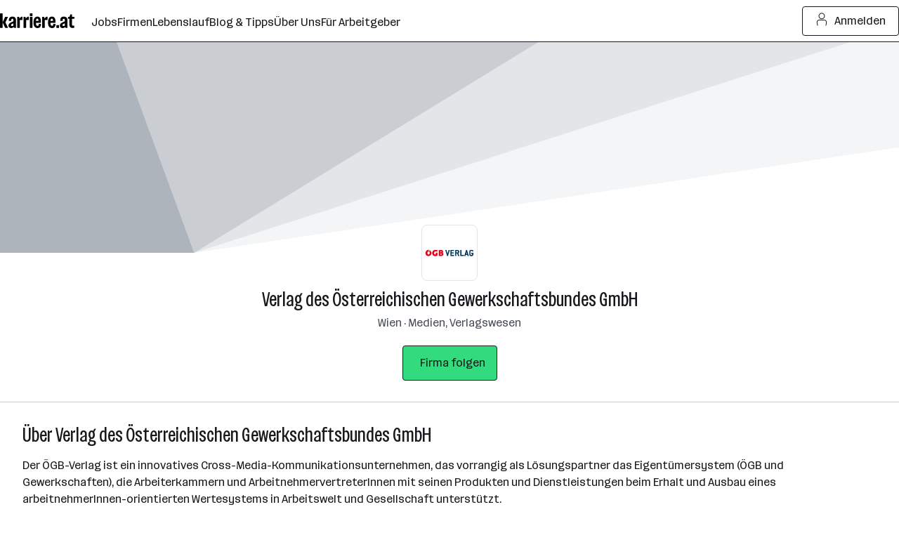

--- FILE ---
content_type: text/html; charset=UTF-8
request_url: https://www.karriere.at/f/verlag-des-%C3%B6sterreichischen-gewerkschaftsbundes
body_size: 26739
content:
<!DOCTYPE html><html lang="de" data-event-category="page: businesspage_ep" ><head> <script>if('performance' in this && 'mark' in this.performance) { performance.mark("markup-preconnect");
}</script> <link rel="preconnect" href="//kcdn.at"> <link rel="preconnect" href="//www.google-analytics.com"> <script type="text/plain"> if (typeof window.dataLayer !== 'object') { window.dataLayer = window.dataLayer || []; } (function(w,d,s,l,i){w[l]=w[l]||[];w[l].push({'gtm.start': new Date().getTime(),event:'gtm.js'});var f=d.getElementsByTagName(s)[0], j=d.createElement(s),dl=l!='dataLayer'?'&l='+l:'';j.async=true;j.src= 'https://www.googletagmanager.com/gtm.js?id='+i+dl;f.parentNode.insertBefore(j,f); })(window,document,'script','dataLayer','GTM-5WGVNH5');</script> <script>if('performance' in this && 'mark' in this.performance) { performance.mark("markup-preload");
}</script> <link rel="modulepreload" href="/assets/bundle/23229-1767861098/commons.js" as="script"> <link rel="modulepreload" href="/assets/bundle/23229-1767861098/vendors.js" as="script"> <link rel="modulepreload" href="/assets/bundle/23229-1767861098/controller/companyIndex.js" as="script"> <script>if('performance' in this && 'mark' in this.performance) { performance.mark("markup-meta");
}</script> <meta charset="utf-8"><title>Verlag des Österreichischen Gewerkschaftsbundes GmbH: Karrierechancen, Kontaktdaten, Fotos | karriere.at</title><meta name="description" content="Jobs von Verlag des Österreichischen Gewerkschaftsbundes GmbH ✓ Zahlen und Fakten ✓ Einblicke ins Unternehmen ✓ Benefits ✓ Ansprechpersonen ✓ Schnell und unkompliziert bewerben"><meta name="robots" content="index, follow"> <link rel="canonical" href="https://www.karriere.at/f/verlag-des-%C3%B6sterreichischen-gewerkschaftsbundes"/><meta name="viewport" content="width=device-width, initial-scale=1, minimum-scale=1, maximum-scale=5"/><meta name="_token" content="BRppb0jan3BzoSWk9mqjmK3IK2DWwi0ssvUAKx63"/><meta http-equiv="X-UA-Compatible" content="IE=edge"/><link rel="icon" href="/assets/static/icon_x192.png" type="image/png" /><link rel="icon" href="/assets/static/icon.svg" type="image/svg+xml" /><link rel="apple-touch-icon" href="/assets/static/apple-touch-icon.png"><link rel="manifest" href="/assets/static/manifest.json"><meta name="application-name" content="karriere.at"/><meta property="og:title" content="Verlag des Österreichischen Gewerkschaftsbundes GmbH: Karrierechancen, Kontaktdaten, Fotos | karriere.at"><meta property="og:type" content="website"><meta property="og:image" content="https://www.karriere.at/assets/images/layout/karriere-share-image-1200x628-24bit.png"><meta property="og:url" content=""><meta property="og:description" content="Jobs von Verlag des Österreichischen Gewerkschaftsbundes GmbH ✓ Zahlen und Fakten ✓ Einblicke ins Unternehmen ✓ Benefits ✓ Ansprechpersonen ✓ Schnell und unkompliziert bewerben"><meta property="og:site_name" content="karriere.at"><meta name="twitter:card" content="summary" /><meta name="twitter:site" content="@karriere_at" /><meta name="twitter:image" content="https://www.karriere.at/assets/images/layout/karriere-share-image-1200x628-24bit.png" /><meta name="twitter:title" content="Verlag des Österreichischen Gewerkschaftsbundes GmbH: Karrierechancen, Kontaktdaten, Fotos | karriere.at"><meta name="twitter:description" content="Jobs von Verlag des Österreichischen Gewerkschaftsbundes GmbH ✓ Zahlen und Fakten ✓ Einblicke ins Unternehmen ✓ Benefits ✓ Ansprechpersonen ✓ Schnell und unkompliziert bewerben"> <script>if('performance' in this && 'mark' in this.performance) { performance.mark("markup-fonts");
}</script> <link rel="preload" href="https://kcdn.at/assets/fonts/Routine-Variable-K-Condensed.woff2" as="font" type="font/woff2" crossorigin> <link rel="preload" href="https://kcdn.at/assets/fonts/Routine-Variable-K-Extended.woff2" as="font" type="font/woff2" crossorigin><style type="text/css">@font-face { font-display: swap; }</style> <script>if('performance' in this && 'mark' in this.performance) { performance.mark("markup-css");
}</script> <style> .m-notificationBar{z-index:13;padding:15px 0;display:none;position:relative}.m-notificationBar__inner{width:100%;max-width:1248px;margin-left:auto;margin-right:auto;padding-left:16px;padding-right:16px;position:relative}@media (width>=720px){.m-notificationBar__inner{padding-left:32px;padding-right:32px}}.m-notificationBar__icon{margin-top:-15px;display:none;position:absolute;top:50%;left:15px}@media (width>=720px){.m-notificationBar__icon{display:inline-block}}.m-notificationBar__message{padding:0 45px 0 0;display:inline-block}@media (width>=720px){.m-notificationBar__message{padding-left:45px}}.m-notificationBar__close{margin-top:-15px;position:absolute;top:50%;right:15px}.m-footer__item{padding:5px 15px}@media (width>=720px){.m-footer__item{margin-bottom:10px;padding:0}}.m-footer__list{display:none}@media (width>=720px){.m-footer__list{margin-bottom:30px;display:block}}.m-footer__link{justify-content:center;align-items:center;gap:var(--k-spacing-1);color:var(--k-green-800);padding:0;text-decoration:underline;display:inline-flex}.m-footer__link{color:var(--k-gray-900)}.k-c-modal__closeIcon{width:18px;height:18px;color:var(--k-gray-600);background-color:#0000;border:0;padding:0;position:absolute;top:1rem;right:1rem}.m-loginModal{z-index:20050405;position:relative}.k-c-link{color:var(--k-green-800);background:0 0;border:none;padding:0;text-decoration:underline}.k-c-link:visited{color:var(--k-green-700)}.k-c-link--icon{align-items:center;display:inline-flex}.k-c-link__icon{width:1.25rem;height:1.25rem;margin-right:.5rem;line-height:1.3}html,body,div,span,h1,h2,h3,p,a,img,ul,li,form,label,header,nav{font-size:100%;font:inherit;vertical-align:baseline;border:0;margin:0;padding:0}header,nav{display:block}body{line-height:1}ul{list-style:none}body{color:var(--k-gray-900);letter-spacing:-.1px;font-size:1rem;line-height:1.5}::placeholder{color:var(--k-gray-300)}:-ms-input-placeholder{color:var(--k-gray-300)}*{outline-offset:.125rem}:focus{outline:none}:focus-visible,:focus-visible:focus{outline:2px solid var(--k-blue-600);border-radius:var(--k-rounded)}.k-c-divider{background-color:var(--k-green-400);width:40px;height:3px}.k-c-divider--full{width:100%}.k-c-divider--fine{background-color:var(--k-gray-200);height:1px}html{box-sizing:border-box}*,:before,:after{box-sizing:inherit}@font-face{font-stretch:100%;font-family:Routine K;font-display:swap;src:url(https://kcdn.at/assets/fonts/Routine-Variable-K-Extended.woff2)format("woff2")}@font-face{font-stretch:75%;font-family:Routine K;font-display:swap;src:url(https://kcdn.at/assets/fonts/Routine-Variable-K-Condensed.woff2)format("woff2")}@font-face{font-family:Routine K fallback;src:local(Arial);size-adjust:99%;ascent-override:89%;descent-override:normal;line-gap-override:46%}@font-face{font-family:Routine K fallback;src:local(Arial Narrow);font-stretch:75%;size-adjust:87%;ascent-override:99%;descent-override:normal;line-gap-override:49%}html{-webkit-text-size-adjust:100%;font-synthesis:none}body{letter-spacing:0;color:var(--k-gray-900);font-family:Routine K,Routine K fallback,Arial,sans-serif;font-size:1rem;font-weight:400;font-stretch:100%;line-height:150%}button,input,textarea{font-size:inherit;letter-spacing:inherit;font-family:inherit;line-height:inherit;color:inherit}a{color:var(--k-gray-900);text-decoration:none}p{letter-spacing:0;font-size:1rem;font-weight:400;font-stretch:100%;line-height:150%}:root{--k-white:white;--k-white-alpha-00:#fff0;--k-white-alpha-30:#ffffff4d;--k-white-alpha-80:#fffc;--k-white-alpha-90:#ffffffe6;--k-white-alpha-95:#fffffff2;--k-black:black;--k-black-alpha-50:#00000080;--k-black-alpha-70:#000000b3;--k-gray-50:#f4f5f6;--k-gray-100:#e3e5e8;--k-gray-200:#caced3;--k-gray-300:#aeb4bc;--k-gray-400:#959da7;--k-gray-500:#7a8490;--k-gray-500-alpha-30:#7a84904d;--k-gray-600:#616a75;--k-gray-600-alpha-60:#616a75b3;--k-gray-700:#484e56;--k-gray-800:#31353a;--k-gray-800-alpha-70:#31353ab3;--k-gray-900:#17191c;--k-gray-900-alpha-20:#17191c33;--k-gray-900-alpha-40:#17191c66;--k-gray-900-alpha-50:#17191c80;--k-gray-900-alpha-55:#17191c8c;--k-gray-900-alpha-70:#17191cb3;--k-gray-900-alpha-80:#17191ccc;--k-gray-950:#0c0d0e;--k-green-50:#f2fff0;--k-green-100:#e0ffdb;--k-green-200:#bdffb3;--k-green-300:#7bf593;--k-green-400:#32db7d;--k-green-500:#26c06b;--k-green-600:#22a15d;--k-green-700:#117b3e;--k-green-800:#00551e;--k-green-900:#003814;--k-blue-50:#f5feff;--k-blue-100:#e5fdff;--k-blue-200:#c3faff;--k-blue-300:#9eeeff;--k-blue-400:#82e2ff;--k-blue-500:#6cbff3;--k-blue-600:#569ce8;--k-blue-700:#376ec3;--k-blue-800:#19419e;--k-blue-900:#112b6a;--k-purple-50:#fef5ff;--k-purple-100:#fcdfff;--k-purple-200:#f1c3fd;--k-purple-300:#e59ffb;--k-purple-400:#d18be8;--k-purple-500:#be77d5;--k-purple-600:#a457bc;--k-purple-700:#8a38a4;--k-purple-800:#71198c;--k-purple-900:#501264;--k-yellow-50:#fffee1;--k-yellow-100:#fefbaa;--k-yellow-200:#fde979;--k-yellow-300:#ffd547;--k-yellow-400:#f9b745;--k-yellow-500:#f49944;--k-yellow-600:#ca7137;--k-yellow-700:#a14a2b;--k-yellow-800:#78231e;--k-yellow-900:#5a1a16;--k-red-50:#fff3f1;--k-red-100:#ffdedc;--k-red-200:#ffcac7;--k-red-300:#ffb6b3;--k-red-400:#ff8480;--k-red-500:#ff3732;--k-red-600:#d02828;--k-red-700:#a2191f;--k-red-800:#7c1216;--k-red-900:#570c0e;--k-red-950:#320505;--primary-color:#17191c;--contrast-color:white;--k-opacity-30:.3;--k-opacity-40:.4;--k-outline-radius:6px;--k-outline-width:2px;--k-rounded:.25rem;--k-rounded-lg:.5rem;--k-spacing-05:.125rem;--k-spacing-1:.25rem;--k-spacing-2:.5rem;--k-spacing-3:.75rem;--k-spacing-4:1rem;--k-spacing-6:1.5rem;--k-spacing-8:2rem;--k-spacing-10:2.5rem;--k-spacing-12:3rem;--k-spacing-14:3.5rem;--k-spacing-16:4rem;--k-spacing-18:4.5rem;--k-spacing-20:5rem;--k-spacing-24:6rem}html{scroll-behavior:smooth}.l-body{background:var(--k-white)}.l-master{flex-direction:column;flex-grow:1;min-height:100vh;display:flex}.l-master__content{flex-direction:column;flex-grow:1;display:flex}.l-master__headerContainer{z-index:12;position:relative}.m-followButton{display:inline-block}.m-followButton__button{justify-content:center;align-items:center;gap:var(--k-spacing-1);min-height:var(--k-spacing-10);padding:var(--k-spacing-3)var(--k-spacing-4);border-radius:var(--k-rounded);border-style:solid;border-width:1px;flex-shrink:0;font-weight:500;text-decoration:none;display:inline-flex}.m-followButton__button{background:var(--k-green-400);border-color:var(--k-gray-900)}.m-followButton__icon{margin-right:var(--k-spacing-2)}.m-companyHeader__title{overflow-wrap:break-word;word-wrap:break-word;hyphens:auto}.m-companyHeader__wrap{width:100%;max-width:1280px;margin-left:auto;margin-right:auto;padding-left:16px;padding-right:16px}@media (width>=720px){.m-companyHeader__wrap{padding-left:1.5rem;padding-right:1.5rem}}.m-companyHeader__container{padding-bottom:30px}@media (width>=720px){.m-companyHeader__container{padding-bottom:50px}}.m-companyHeader__container--bs{padding-bottom:0}@media (width>=1248px){.m-companyHeader__container--bs{padding-bottom:15px}}.m-companyHeader__headerImageContainer{justify-content:center;height:9rem;display:flex;overflow:hidden}@media (width>=360px){.m-companyHeader__headerImageContainer{height:9rem}}@media (width>=400px){.m-companyHeader__headerImageContainer{height:10rem}}@media (width>=440px){.m-companyHeader__headerImageContainer{height:10rem}}@media (width>=480px){.m-companyHeader__headerImageContainer{height:11rem}}@media (width>=520px){.m-companyHeader__headerImageContainer{height:11rem}}@media (width>=560px){.m-companyHeader__headerImageContainer{height:12rem}}@media (width>=600px){.m-companyHeader__headerImageContainer{height:12rem}}@media (width>=640px){.m-companyHeader__headerImageContainer{height:13rem}}@media (width>=680px){.m-companyHeader__headerImageContainer{height:13rem}}@media (width>=720px){.m-companyHeader__headerImageContainer{height:208px}}@media (width>=760px){.m-companyHeader__headerImageContainer{height:213px}}@media (width>=800px){.m-companyHeader__headerImageContainer{height:218px}}@media (width>=840px){.m-companyHeader__headerImageContainer{height:222px}}@media (width>=880px){.m-companyHeader__headerImageContainer{height:227px}}@media (width>=920px){.m-companyHeader__headerImageContainer{height:232px}}@media (width>=960px){.m-companyHeader__headerImageContainer{height:237px}}@media (width>=1000px){.m-companyHeader__headerImageContainer{height:241px}}@media (width>=1040px){.m-companyHeader__headerImageContainer{height:246px}}@media (width>=1080px){.m-companyHeader__headerImageContainer{height:251px}}@media (width>=1120px){.m-companyHeader__headerImageContainer{height:256px}}@media (width>=1160px){.m-companyHeader__headerImageContainer{height:260px}}@media (width>=1200px){.m-companyHeader__headerImageContainer{height:265px}}@media (width>=1240px){.m-companyHeader__headerImageContainer{height:270px}}@media (width>=1280px){.m-companyHeader__headerImageContainer{height:275px}}@media (width>=1320px){.m-companyHeader__headerImageContainer{height:279px}}@media (width>=1360px){.m-companyHeader__headerImageContainer{height:284px}}@media (width>=1400px){.m-companyHeader__headerImageContainer{height:289px}}@media (width>=1440px){.m-companyHeader__headerImageContainer{height:294px}}@media (width>=1480px){.m-companyHeader__headerImageContainer{height:298px}}@media (width>=1520px){.m-companyHeader__headerImageContainer{height:303px}}@media (width>=1560px){.m-companyHeader__headerImageContainer{height:308px}}@media (width>=1600px){.m-companyHeader__headerImageContainer{height:313px}}@media (width>=1640px){.m-companyHeader__headerImageContainer{height:317px}}@media (width>=1680px){.m-companyHeader__headerImageContainer{height:322px}}@media (width>=1720px){.m-companyHeader__headerImageContainer{height:327px}}@media (width>=1760px){.m-companyHeader__headerImageContainer{height:332px}}@media (width>=1800px){.m-companyHeader__headerImageContainer{height:336px}}@media (width>=1840px){.m-companyHeader__headerImageContainer{height:341px}}@media (width>=1880px){.m-companyHeader__headerImageContainer{height:346px}}@media (width>=1920px){.m-companyHeader__headerImageContainer{height:351px}}@media (width>=1960px){.m-companyHeader__headerImageContainer{height:355px}}.m-companyHeader__bsLabel{letter-spacing:0;height:1rem;color:var(--k-gray-900);background-color:var(--k-gray-50);padding:var(--k-spacing-05)var(--k-spacing-1);background-color:var(--k-gray-50);border-radius:.25rem;align-items:center;max-width:fit-content;margin-top:.5rem;font-size:.75rem;font-weight:400;font-stretch:100%;line-height:150%;display:inline-flex}.m-companyHeader__headerPictureElement{flex-direction:column;flex-grow:1;flex-basis:0;align-items:center;height:100%;display:flex}.m-companyHeader__headerImage{height:100%}.m-companyHeader__backgroundImage{min-height:300px;position:relative}.m-companyHeader__backgroundImage--template{background-repeat:repeat}.m-companyHeader__backgroundImage--fallBack{background-image:url([data-uri]);background-position:bottom;background-size:cover;background-color:var(--k-gray-50);width:100%;height:13.75rem}@media (width>=720px){.m-companyHeader__backgroundImage--fallBack{background-image:url([data-uri]);height:240px}}@media (width>=1248px){.m-companyHeader__backgroundImage--fallBack{background-image:url([data-uri]);height:360px}}@media (width>=1400px){.m-companyHeader__backgroundImage--fallBack{background-image:url([data-uri]);height:18.9375rem}}.m-companyHeader__backgroundImage--fallBackAgp{background-image:url([data-uri]);background-position:bottom;background-size:cover;background-color:var(--k-gray-50);width:100%;height:10rem}@media (width>=720px){.m-companyHeader__backgroundImage--fallBackAgp{background-image:url([data-uri]);height:13.3125rem}}@media (width>=1280px){.m-companyHeader__backgroundImage--fallBackAgp{background-image:url([data-uri]);height:17.1875rem}}@media (width>=1400px){.m-companyHeader__backgroundImage--fallBackAgp{background-image:url([data-uri]);height:18.9375rem}}.m-companyHeader__linkedLogo{vertical-align:top;border-radius:3px;width:100%}.m-companyHeader__linkedLogoSvg{width:100%;padding:1rem}.m-companyHeader__logo{border:1px solid var(--k-gray-100);background:var(--k-white);border-radius:var(--k-rounded-lg);width:80px;height:80px;margin-top:-40px;margin-left:auto;margin-right:auto;padding:2px;display:block;position:relative}@media (width>=720px){.m-companyHeader__logo{width:100px;height:100px;margin-top:-50px}}.m-companyHeader__title{letter-spacing:0;font-size:1.75rem;font-weight:500;font-stretch:75%;line-height:120%}@media (width>=1248px){.m-companyHeader__title{font-size:3rem}}.m-companyHeader__title{margin-bottom:5px}.m-companyHeader__link:hover{color:var(--k-gray-600)}.m-companyHeader__details{color:var(--k-gray-700)}.m-companyHeader__dataContainerInner{text-align:center;max-width:100%;padding-top:10px;padding-bottom:15px}.m-companyHeader__follow{text-align:center;width:100%;margin-top:5px;position:relative}.m-companyHeader__follow--hide{margin-top:10px}@media (width>=1248px){.m-companyHeader__follow--hide{display:none}}.m-companyHeader__share .m-shareModal__content{left:auto;right:0}.m-companyHeader__followInfo{width:200px;margin-left:-100px;position:absolute;top:-70px;left:50%}@media (width>=720px){.m-companyHeader__followInfo{margin-left:-100px;top:-70px;left:50%;right:5px}}.m-companyHeader__agp .m-companyHeader__container{flex-wrap:wrap;padding-bottom:0;display:flex}.m-companyHeader__agp .m-companyHeader__logo{margin-left:inherit;padding:inherit;border:1px solid var(--k-gray-100);border-radius:var(--k-rounded-lg);overflow:hidden}@media (width>=720px){.m-companyHeader__agp .m-companyHeader__logo{width:130px;height:130px;margin-top:-65px}}.m-companyHeader__agp .m-companyHeader__dataContainer{flex-basis:100%;order:2}.m-companyHeader__agp .m-companyHeader__dataContainerInner{text-align:inherit;padding-top:.75rem;padding-bottom:1.5rem}@media (width>=720px){.m-companyHeader__agp .m-companyHeader__dataContainerInner{padding-top:0;padding-bottom:0}}.m-companyHeader__agp .m-companyHeader__follow{text-align:right;justify-content:flex-end;gap:var(--k-spacing-3);flex:1;margin-top:17px;display:none}@media (width>=720px){.m-companyHeader__agp .m-companyHeader__follow{display:flex}}.m-companyHeader__agp .m-companyHeader__title{letter-spacing:0;font-size:1.75rem;font-weight:500;font-stretch:75%;line-height:120%}@media (width>=1248px){.m-companyHeader__agp .m-companyHeader__title{font-size:3rem}}@media (width>=720px){.m-companyHeader__agp .m-companyHeader__title{margin-top:1.5rem}}.m-companyText__shortText--hasToggle{margin-bottom:5px}.m-companyText__toggleShowMore{appearance:none;font:inherit;justify-content:center;align-items:center;gap:var(--k-spacing-1);color:var(--k-green-800);background:0 0;border:0;margin:0;padding:0;text-decoration:underline;display:inline-flex}.m-companyText__toggleShowMore{display:block}.m-companyText__agp .m-companyText__toggleShowMore{appearance:none;font:inherit;justify-content:center;align-items:center;gap:var(--k-spacing-1);color:var(--k-green-800);background:0 0;border:0;margin:0;padding:0;text-decoration:underline;display:inline-flex}.m-companyText__agp .m-companyText__toggleShowMore{color:var(--k-gray-900)}.m-companyText__agp .m-companyText__toggleShowMore{display:block}.m-companyFacts__item{margin-bottom:10px}.m-companyFacts__item:last-child{margin-bottom:0}.m-companyFacts__title{letter-spacing:0;font-size:1rem;font-weight:500;font-stretch:100%;line-height:150%}.splide__arrow{z-index:1;background:#ffffffb3;border:0;border-radius:3px;outline:none;height:2.75rem;margin-top:auto;margin-bottom:auto;line-height:0;display:none;position:absolute;top:0;bottom:0}@media (width>=720px){.splide__arrow{padding:5px;display:inline}}.splide__arrow--prev{left:10px;transform:scaleX(-1)}.splide__arrow--next{right:10px}.splide__arrow svg{width:1.5rem;height:1.5rem;fill:var(--k-gray-500)}.splide__agp .splide__arrow{position:unset;border:1px solid var(--k-gray-900);border-radius:var(--k-rounded);padding:var(--k-spacing-2);height:unset}.m-slider{position:relative}.m-slider__frame{width:100%;line-height:0;position:relative;overflow:visible}.m-slider__frame--hintEnabled{overflow:visible}.m-slider__slides{width:100%}.m-slider__slides--flex{display:flex}.m-slider__slide:not(:last-child){margin-right:var(--k-spacing-4)}@media (width>=720px){.m-slider__slide:not(:last-child){margin-right:var(--k-spacing-6)}}@media (width>=1248px){.m-slider__slide:not(:last-child){margin-right:var(--k-spacing-8)}}.m-slider__slide{max-width:100%;line-height:1.3;display:inline-block;position:relative}.m-slider__customArrows{display:none}@media (width>=1248px){.m-slider__customArrows{gap:var(--k-spacing-2);margin-top:var(--k-spacing-4);display:flex}}.m-slider--agp .m-slider__slide{border:1px solid var(--k-gray-100);border-radius:var(--k-rounded-lg);margin-left:0;margin-right:1rem;padding:0}@media (width>=720px){.m-slider--agp .m-slider__slide{margin-right:1.5rem}}.m-slider--agp .m-slider__slide:last-child{margin-right:0}.m-companyRecruiter__quote{overflow-wrap:break-word;word-wrap:break-word;hyphens:auto}.m-companyRecruiter__inner{text-align:center;border:1px solid var(--k-gray-200);border-radius:3px;padding:20px}@media (width>=720px){.m-companyRecruiter__inner{width:50%}}@media (width>=1248px){.m-companyRecruiter__inner{text-align:left;border:0;width:100%;padding:0}}.m-companyRecruiter__infoContainer>div{margin-bottom:15px}.m-companyRecruiter__infoContainer>div:last-child{margin-bottom:0}.m-companyRecruiter__avatarContainer{border:1px solid #000;border-radius:50%;width:70px;height:70px;margin:0 auto 15px;position:relative;overflow:hidden}@media (width>=1248px){.m-companyRecruiter__avatarContainer{margin:0 0 15px}}.m-companyRecruiter__icon{width:70px;height:70px;color:var(--k-gray-200)}.m-companyRecruiter__quote{color:var(--k-gray-500)}.m-companyRecruiter__inquiryButton{justify-content:center;align-items:center;gap:var(--k-spacing-1);min-height:var(--k-spacing-10);padding:var(--k-spacing-3)var(--k-spacing-4);border-radius:var(--k-rounded);border-style:solid;border-width:1px;flex-shrink:0;font-weight:500;text-decoration:none;display:inline-flex}.m-companyRecruiter__inquiryButton:focus-visible{border-radius:var(--k-rounded);outline:var(--k-outline-width)solid var(--k-blue-900);outline-offset:var(--k-outline-width)}.m-companyRecruiter__inquiryButton{border-color:var(--k-gray-900);background:0 0}.m-companyRecruiter__inquiryButton:hover{background:var(--k-gray-900);color:var(--k-white)}.m-companyRecruiter__inquiryButton:active{background:var(--k-gray-900-alpha-70);color:var(--k-white);border-color:#0000}.m-companyRecruiter__title{letter-spacing:0;margin-bottom:15px;font-size:1.75rem;font-weight:500;font-stretch:75%;line-height:130%}.m-input__group{position:relative}.m-input__input--noIconLabel{border-color:var(--k-gray-300);box-sizing:border-box;border-radius:var(--k-rounded);font-variant-numeric:inherit;-webkit-appearance:none;border-style:solid;border-width:1px;width:100%;padding:.75rem;display:inline-block}.m-input__input{border-color:var(--k-gray-300);margin:0;padding-top:.75rem;padding-bottom:.75rem}.m-input__input::-ms-clear{display:none}.m-input__label{color:var(--k-gray-600);margin-bottom:.25rem;display:inline-block}.m-validationMessageBase{color:var(--k-red-700);margin-top:.5rem;padding:0;font-size:.875rem;line-height:1.5;list-style:none}.m-validationMessageBase--hidden{display:none}.m-textarea{position:relative}.m-textarea__label{color:var(--k-gray-600);margin-bottom:3px;display:inline-block}.m-textarea__textarea{border:1px solid var(--k-gray-300);appearance:none;width:100%;letter-spacing:unset;color:var(--k-gray-900);background:0 0;border-radius:3px;outline:none;padding:10px;display:block;position:relative;overflow:hidden}.m-textarea__textarea::-webkit-scrollbar{-webkit-appearance:initial;background-color:var(--k-gray-200);width:6px}.m-textarea__textarea::-webkit-scrollbar-thumb{background-color:var(--k-gray-400);-webkit-box-shadow:0 0 1px var(--k-green-500);border-radius:4px}.m-textarea__textarea--noResize{resize:none}.m-textarea__htmlarea{color:#0000;white-space:pre-wrap;word-wrap:break-word;background-color:#0000;width:100%;height:100%;padding:11px;position:absolute}.m-validationBoxBase{border-radius:var(--k-rounded);background-color:var(--k-blue-100);color:var(--k-gray-800);align-items:flex-start;padding:1rem;display:flex}.m-validationBoxBase{background-color:var(--k-red-200)}.m-validationBoxBase--hidden{display:none}.m-checkbox{min-width:18px;min-height:18px;padding-left:18px;display:inline-block;position:relative}.m-checkbox__input{display:none}.m-checkbox__checkbox{border:1px solid var(--k-gray-400);background:var(--k-white);border-radius:3px;width:18px;height:18px;position:absolute;top:0;left:0}.m-checkbox__check{color:var(--k-white);opacity:0;z-index:1;position:absolute;top:0;left:0}.m-checkbox__label{color:var(--k-black);padding-left:.5rem;display:block}.m-companyRecruiterInquiryModal__overlay{z-index:13;background-color:var(--k-white);position:fixed;inset:0}@media (width>=720px){.m-companyRecruiterInquiryModal__overlay{background-color:var(--k-gray-900-alpha-40)}}.m-companyRecruiterInquiryModal__content{z-index:14;flex-direction:column;align-items:center;display:flex;position:fixed;inset:0}.m-companyRecruiterInquiryModal__content:before{content:"";background:var(--k-green-400);z-index:15;width:100%;height:3px;position:fixed;top:0;left:0}@media (width>=720px){.m-companyRecruiterInquiryModal__content{justify-content:center}.m-companyRecruiterInquiryModal__content:before{display:none}}.m-companyRecruiterInquiryModal__contentInner{background-color:var(--k-white);border-radius:var(--k-rounded-lg);width:100%;padding:15px;position:relative;overflow-y:scroll}@media (width>=720px){.m-companyRecruiterInquiryModal__contentInner{width:690px;padding:30px}}.m-companyRecruiterInquiryModal__inner--hide{display:none}.m-companyRecruiterInquiryModal__closeTrigger{text-align:right}.m-companyRecruiterInquiryModal__headline{letter-spacing:0;padding-left:15px;font-size:1.75rem;font-weight:500;font-stretch:75%;line-height:130%}.m-companyRecruiterInquiryModal__form{margin-top:20px}.m-companyRecruiterInquiryModal__form:after{content:"";clear:both;display:table}.m-companyRecruiterInquiryModal__firstName{width:100%;padding-left:5px;padding-right:5px}@media (width>=720px){.m-companyRecruiterInquiryModal__firstName{width:50%;padding-left:5px;padding-right:5px}}.m-companyRecruiterInquiryModal__firstName{margin-bottom:15px}@media (width>=720px){.m-companyRecruiterInquiryModal__firstName{margin-bottom:0}}.m-companyRecruiterInquiryModal__surName{width:100%;padding-left:5px;padding-right:5px}@media (width>=720px){.m-companyRecruiterInquiryModal__surName{width:50%;padding-left:5px;padding-right:5px}}.m-companyRecruiterInquiryModal__gridRow{flex-wrap:wrap;margin-bottom:15px;margin-left:-5px;margin-right:-5px;display:flex}.m-companyRecruiterInquiryModal__submit{justify-content:center;align-items:center;gap:var(--k-spacing-1);width:100%;min-height:var(--k-spacing-10);padding:var(--k-spacing-3)var(--k-spacing-4);border-radius:var(--k-rounded);border-style:solid;border-width:1px;flex-shrink:0;margin-top:30px;font-weight:500;text-decoration:none;display:inline-flex}.m-companyRecruiterInquiryModal__submit:focus-visible{border-radius:var(--k-rounded);outline:var(--k-outline-width)solid var(--k-blue-900);outline-offset:var(--k-outline-width)}.m-companyRecruiterInquiryModal__submit{background:var(--k-green-400);border-color:var(--k-gray-900)}.m-companyRecruiterInquiryModal__submit:hover{background:var(--k-green-500);border-color:var(--k-gray-900)}.m-companyRecruiterInquiryModal__submit:active{background:var(--k-green-600);border-color:var(--k-gray-900)}@media (width>=720px){.m-companyRecruiterInquiryModal__submit{float:right;width:auto}}.m-companyRecruiterInquiryModal__textarea,.m-companyRecruiterInquiryModal__email{margin-bottom:15px}.m-companyRecruiterInquiryModal__avatarContainer{border:1px solid #000;border-radius:50%;flex-shrink:0;width:70px;height:70px;position:relative;overflow:hidden}.m-companyRecruiterInquiryModal__avatar{width:100%;position:absolute;top:0;left:0}.m-companyRecruiterInquiryModal__icon{min-width:70px;min-height:70px;color:var(--k-gray-200)}.m-companyRecruiterInquiryModal__recruiterInfo{justify-content:center;align-items:center;display:flex}.m-companyRecruiterInquiryModal__checkbox{color:var(--k-gray-500)}.m-companyRecruiterInquiryModal__messages{padding-top:5px}.c-companyIndex__wrap{width:100%;max-width:1248px;margin-left:auto;margin-right:auto;padding-left:16px;padding-right:16px}@media (width>=720px){.c-companyIndex__wrap{padding-left:32px;padding-right:32px}}.c-companyIndex__wrap{margin-bottom:30px}.c-companyIndex__grid{flex-wrap:wrap;display:flex}@media (width>=720px){.c-companyIndex__grid{flex-wrap:wrap;margin-left:-5px;margin-right:-5px;display:flex}}.c-companyIndex__mainInnerGrid{flex-wrap:wrap;display:flex}@media (width>=720px){.c-companyIndex__mainInnerGrid{flex-wrap:wrap;margin-left:-5px;margin-right:-5px;display:flex}}.c-companyIndex__mainInnerGrid--onlyTablet{flex-wrap:wrap;display:flex}@media (width>=720px){.c-companyIndex__mainInnerGrid--onlyTablet{flex-wrap:wrap;margin-left:-5px;margin-right:-5px;display:flex}}@media (width>=1248px){.c-companyIndex__mainInnerGrid--onlyTablet{flex-wrap:wrap;margin-left:-5px;margin-right:-5px;display:flex}}.c-companyIndex__main{width:100%}@media (width>=720px){.c-companyIndex__main{width:83.3333%;padding-left:5px;padding-right:5px}}@media (width>=1248px){.c-companyIndex__main{width:58.3333%;padding-left:15px;padding-right:15px}}.c-companyIndex__aside{display:none}@media (width>=720px){.c-companyIndex__aside{width:8.33333%;padding-left:5px;padding-right:5px;display:block}}.c-companyIndex__aboutUs{margin-bottom:30px}.c-companyIndex__mainInnerGridPlus{flex-wrap:wrap;display:flex}.c-companyIndex__mainImageContainer{width:100%;margin-bottom:30px}@media (width>=720px){.c-companyIndex__mainImageContainer{width:50%}}.c-companyIndex__mainImageContainer{order:-1}@media (width>=720px){.c-companyIndex__mainImageContainer{order:0}} </style> <link rel="preload" href="/assets/bundle/23229-1767861098/controller/companyIndex.css" as="style"> <link rel="stylesheet" href="/assets/bundle/23229-1767861098/controller/companyIndex.css" media="print" onload="this.media='all'"> <noscript><link rel="stylesheet" href="/assets/bundle/23229-1767861098/controller/companyIndex.css"></noscript> <meta name="sentry-trace" content="9119d213490a426f9b0a3cc74deb5ee1-cfb275d68e44416b-0"/><meta name="traceparent" content="00-9119d213490a426f9b0a3cc74deb5ee1-cfb275d68e44416b-00"/><meta name="baggage" content="sentry-trace_id=9119d213490a426f9b0a3cc74deb5ee1,sentry-sample_rate=0.0001,sentry-transaction=%2Ff%2F%7Bslug%7D,sentry-public_key=f47a58b8f2b6451b9375b7e8e703b0f5,sentry-release=b752413eda6892af4d5a716d3fc441c54797f480,sentry-environment=production,sentry-sampled=false"/> </head><script>if('performance' in this && 'mark' in this.performance) { performance.mark("markup-body");
}</script><body class="l-body" data-baseurl='https://www.karriere.at' data-version="23229" data-sync-time="1767861098" data-js-path="/assets/"><div class="l-master"> <div class="l-master__header"> <div class="m-notificationBar m-notificationBar-- "> <div class="m-notificationBar__inner"> <div class="m-notificationBar__icon m-notificationBar__icon--"> </div> <div class="m-notificationBar__message"> </div> <div class="m-notificationBar__close m-notificationBar__close--"> <svg viewbox="0 0 14.1 18" width="0" height="0" aria-hidden="true" class="m-icon m-icon--large "><path fill="currentColor" d="m7.97 9 4.93-4.93c.25-.25.25-.67 0-.92s-.67-.25-.92 0L7.05 8.08 2.12 3.15c-.25-.25-.67-.25-.92 0s-.25.67 0 .92L6.13 9 1.2 13.93a.66.66 0 0 0 0 .92q.2.2.46.19c.26-.01.33-.06.46-.19l4.93-4.93 4.93 4.93q.2.2.46.19c.26-.01.33-.06.46-.19a.66.66 0 0 0 0-.92z"/></svg> </div> </div></div> <div class="l-master__headerContainer"> <style>.mf-header,.mf-sideNavigation{font-size:1rem;line-height:1.5}.mf-header img,.mf-header svg,.mf-sideNavigation img,.mf-sideNavigation svg{display:block}:root{--k-white: white;--k-black: black;--k-gray-50: #f4f5f6;--k-gray-100: #e3e5e8;--k-gray-200: #caced3;--k-gray-300: #aeb4bc;--k-gray-400: #959da7;--k-gray-500: #7a8490;--k-gray-600: #616a75;--k-gray-600-alpha-60: rgb(97 106 117 / 60%);--k-gray-700: #484e56;--k-gray-800: #31353a;--k-gray-900: #17191c;--k-gray-900-alpha-50: rgb(23 25 28 / 50%);--k-gray-900-alpha-70: rgb(23 25 28 / 70%);--k-gray-950: #0c0d0e;--k-green-50: #f2fff0;--k-green-100: #e0ffdb;--k-green-200: #bdffb3;--k-green-300: #7bf593;--k-green-400: #32db7d;--k-green-500: #26c06b;--k-green-600: #22a15d;--k-green-700: #117b3e;--k-green-800: #00551e;--k-green-900: #003814;--k-blue-50: #f5feff;--k-blue-100: #e5fdff;--k-blue-200: #c3faff;--k-blue-300: #9eeeff;--k-blue-400: #82e2ff;--k-blue-500: #6cbff3;--k-blue-600: #569ce8;--k-blue-700: #376ec3;--k-blue-800: #19419e;--k-blue-900: #112b6a;--k-purple-50: #fef5ff;--k-purple-100: #fcdfff;--k-purple-200: #f1c3fd;--k-purple-300: #e59ffb;--k-purple-400: #d18be8;--k-purple-500: #be77d5;--k-purple-600: #a457bc;--k-purple-700: #8a38a4;--k-purple-800: #71198c;--k-purple-900: #501264;--k-yellow-50: #fffee1;--k-yellow-100: #fefbaa;--k-yellow-200: #fde979;--k-yellow-300: #ffd547;--k-yellow-400: #f9b745;--k-yellow-500: #f49944;--k-yellow-600: #ca7137;--k-yellow-700: #a14a2b;--k-yellow-800: #78231e;--k-yellow-900: #5a1a16;--k-red-50: #fff3f1;--k-red-100: #ffdedc;--k-red-200: #ffcac7;--k-red-300: #ffb6b3;--k-red-400: #ff8480;--k-red-500: #ff3732;--k-red-600: #d02828;--k-red-700: #a2191f;--k-red-800: #7c1216;--k-red-900: #570c0e;--k-red-950: #320505}:root{--k-rounded: .25rem;--k-rounded-lg: .5rem}.mf-header{display:flex;color:var(--k-gray-900);background-color:var(--k-white);border-bottom:.0625rem solid var(--k-gray-900);-webkit-text-size-adjust:none}.mf-header .k-state--hidden{display:none!important}.mf-header--transparent{background-color:transparent}.mf-header--transparent:after{background-color:transparent;border-color:transparent}.mf-header--transparent .mf-notification.k-state--active:before{outline-color:transparent}.mf-header--minimal{border-color:transparent}.mf-header--minimal .mf-header__sideNavigation,.mf-header--minimal .mf-header__navigationList{display:none}.mf-header--minimal .mf-header__logo,.mf-header--minimal .mf-header__user,.mf-header--minimal .mf-header__guest{width:auto}.mf-header--minimal .mf-header__logo{justify-content:flex-start;flex-grow:1}.mf-header--minimal:before{content:"";position:absolute;top:0;left:0;width:100%;height:4px;background:var(--k-green-400);z-index:1}.mf-header__content{position:relative;display:flex;width:100%;max-width:100rem;margin-inline:auto;padding-inline:1rem}@media (min-width: 1280px){.mf-header__content{padding-inline:1.5rem}}@media (min-width: 1400px){.mf-header__content{padding-inline:2rem}}.mf-header__sideNavigation,.mf-header__logo,.mf-header__bentoBox{display:flex}.mf-header__sideNavigation,.mf-header__logo,.mf-header__navigation,.mf-header__bentoBox{align-items:center}@media (min-width: 1050px){.mf-header__sideNavigation{display:none}}.mf-header__sideNavigationTrigger{-webkit-appearance:initial;background:none;border:none;position:relative;z-index:1;cursor:pointer;margin:-.75rem;padding:.75rem;vertical-align:middle;-webkit-tap-highlight-color:transparent}.mf-header__sideNavigationTrigger>svg{width:22px;height:22px}.mf-header__loadingDots{display:none;margin-top:-1px}@media (min-width: 1050px){.mf-header__loadingDots{display:block}}.mf-header__loadingDot{background-color:var(--k-gray-900)}.mf-header__logo{flex-grow:1}@media (min-width: 1050px){.mf-header__logo{flex-grow:0}}.mf-header__logoLink{position:relative;padding:1.1875rem 1.5rem 1.1875rem .875rem}.mf-header__logoLink:focus-visible{outline:none}.mf-header__logoLink:focus-visible svg{outline-offset:.5rem;outline:2px solid var(--k-blue-600);border-radius:var(--k-rounded)}@media (min-width: 1050px){.mf-header__logoLink{padding-left:0}}.mf-header__navigation{display:none}@media (min-width: 1050px){.mf-header__navigation{display:flex;flex-grow:1}}.mf-header__navigationList{display:flex;gap:1rem}.mf-header__navigationItem{display:block}.mf-header__navigationLink{padding-top:1.125rem;padding-bottom:1.0625rem;text-decoration:none;position:relative;display:block;color:var(--k-gray-900)}.mf-header__navigationLink.k-state--active .mf-header__navigationLink:after,.mf-header__navigationLink:hover:after{opacity:1;width:100%;transition:width .2s ease-in-out .2s,opacity 0s linear}.mf-header__navigationLink:after{content:"";position:absolute;top:0;right:0;bottom:0;left:0;opacity:0;width:0;transition:width .2s ease-in-out,opacity 0s linear .2s;border-bottom:.1875rem solid var(--k-gray-900)}.mf-header__navigationLink:hover,.mf-header__navigationLink:focus,.mf-header__navigationLink:visited{color:var(--k-gray-900);text-decoration:none}.mf-header__navigationLink:focus-visible{outline:none}.mf-header__navigationLink:focus-visible .mf-header__navigationLinkText{outline:2px solid var(--k-blue-600);border-radius:var(--k-rounded)}@media (min-width: 20rem){.mf-header__navigationLink--guest{display:none}}@media (min-width: 1050px){.mf-header__navigationLink--guest{display:inline-block}}.mf-header__navigationLinkText{position:relative;top:2px}.mf-header__bentoBox{justify-content:flex-end;gap:1.5rem}.mf-header__loginButton{display:flex;justify-content:center;cursor:pointer;color:var(--k-gray-900);border:1px solid transparent;min-width:138px;border-radius:var(--k-rounded);padding:.5rem .75rem;background-color:transparent;border-color:var(--k-gray-900);align-items:center;text-decoration:none}.mf-header__loginButton:hover{color:var(--k-white);background-color:var(--k-gray-900)}.mf-header__loginButton:active{color:var(--k-white);background-color:var(--k-gray-900-alpha-70);border-color:transparent}.mf-header__loginButton--minimal{display:inline-block}.mf-header__bentoBoxTrigger{display:none;cursor:pointer;background-color:transparent}@media (min-width: 1050px){.mf-header__bentoBoxTrigger{display:flex}}.mf-header__bentoBoxTrigger--talent{min-width:0;padding:.5rem;border:none}.mf-header__bentoBoxUserPortrait{width:32px;height:32px;outline:1px solid var(--k-gray-100);outline-offset:0;border-radius:var(--k-rounded)}.mf-header__bentoBoxUserIcon{display:flex;width:32px;height:32px;align-items:center;justify-content:center;overflow:hidden}.mf-header__bentoBoxIcon{margin-right:.125rem;width:24px;height:24px}.mf-sideNavigation{position:fixed;z-index:999;top:0;bottom:0;left:0;right:0;background-color:var(--k-gray-600-alpha-60);transition:background-color .3s cubic-bezier(.23,1,.32,1);-webkit-text-size-adjust:none}.mf-sideNavigation .k-state--hidden{display:none!important}.mf-sideNavigation.k-state--close{visibility:hidden;pointer-events:none;background-color:transparent}.mf-sideNavigation.k-state--close .mf-sideNavigation__drawer{transform:translate(-100%)}.mf-sideNavigation__drawer{position:fixed;top:0;bottom:0;left:0;right:2.75rem;min-width:331px;color:var(--k-gray-900);background-color:var(--k-white);transition:transform .5s cubic-bezier(.23,1,.32,1)}.mf-sideNavigation__bar,.mf-sideNavigation__content{padding-inline:1.5rem}.mf-sideNavigation__bar{display:flex;align-items:center;justify-content:flex-end;height:60px}.mf-sideNavigation__content{height:calc(100% - 60px);padding-bottom:1.5rem;overflow-y:auto}.mf-sideNavigation__close{-webkit-appearance:initial;background:none;border:none;padding:.5rem;margin-right:-19px;color:var(--k-gray-500);cursor:pointer;-webkit-tap-highlight-color:transparent}.mf-sideNavigation__close:hover{color:var(--k-green-600)}.mf-sideNavigation__close>svg{width:1.25em;height:1.25em}.mf-sideNavigation__user,.mf-sideNavigation__guest{display:flex;flex-direction:column;align-items:center;color:var(--k-gray-900);text-decoration:none}.mf-sideNavigation__userLogo{flex-shrink:0}.mf-sideNavigation__userIcon{width:72px;margin-bottom:12px;color:var(--k-gray-200)}.mf-sideNavigation__userIcon--hidden{display:none!important}.mf-sideNavigation__userPortrait{width:72px;height:72px;margin-bottom:16px;outline:1px solid var(--k-gray-100);outline-offset:0;border-radius:var(--k-rounded)}.mf-sideNavigation__userPortrait--hidden{display:none!important}.mf-sideNavigation__userContent{width:100%;padding-left:.5rem;overflow:hidden;text-align:center}.mf-sideNavigation__userTitle{font-size:1.125rem;font-weight:500;line-height:1.5;white-space:nowrap;overflow:hidden;text-overflow:ellipsis}.mf-sideNavigation__userLink{display:block;font-size:.875rem;margin-top:.25rem}.mf-sideNavigation__guestContent{width:100%}.mf-sideNavigation__guestLinkContainer{margin-top:1rem;text-align:center}.mf-sideNavigation__navigation .mf-sideNavigation__navigationLink{display:block}.mf-sideNavigation__navigation,.mf-sideNavigation__userNavigation,.mf-sideNavigation__control{padding-top:.5rem;padding-left:5px;padding-bottom:.5rem}.mf-sideNavigation__navigationItem:not(:first-child),.mf-sideNavigation__controlItem:not(:first-child){margin-top:.75rem}.mf-sideNavigation__navigationItem{display:block}.mf-sideNavigation__navigationItem .k-c-link{width:100%}.mf-sideNavigation__navigationLink{color:var(--k-gray-600);font-size:1.125rem;line-height:1.5}.mf-sideNavigation__navigationLink:visited{color:var(--k-gray-600)}.mf-sideNavigation__navigationLink:hover{color:var(--k-gray-900)}.mf-sideNavigation__navigationLink--buttonReset{-webkit-appearance:none;-moz-appearance:none;appearance:none;padding:0;margin:0;border:0;background:transparent}.mf-sideNavigation__navigationLink--icon{text-decoration:none}.mf-sideNavigation__navigationLink__icon{height:auto}.mf-sideNavigation__controlLink{color:var(--k-gray-600);text-decoration:none}.mf-sideNavigation__controlLink:visited{color:var(--k-gray-600)}.mf-sideNavigation__controlLink:hover{color:var(--k-gray-900);text-decoration:none}.mf-sideNavigation__controlItem{font-size:1.125rem}.mf-sideNavigation__controlItem .k-c-link{display:block}.mf-sideNavigation__userDivider{margin-top:1rem;margin-bottom:1rem;background-color:var(--k-gray-100)}.mf-sideNavigation__loginButton{display:flex;justify-content:center;cursor:pointer;color:var(--k-gray-900);border:1px solid transparent;min-width:138px;border-radius:var(--k-rounded);padding:.75rem 1rem;background-color:var(--k-green-400);border-color:var(--k-gray-900);width:100%;font-weight:500}.mf-sideNavigation__loginButton:hover{background-color:var(--k-green-500);border-color:var(--k-gray-900)}.mf-sideNavigation__loginButton:active{background-color:var(--k-green-600);border-color:var(--k-gray-900)}.mf-bentoBox{display:none;position:absolute;top:3.25rem;right:0;width:290px;padding:1rem 1rem 1.5rem;color:var(--k-gray-900);background:var(--k-white);border-radius:var(--k-rounded);box-shadow:0 0 10px #11213c33}@media (min-width: 1050px){.mf-bentoBox.k-state--open{display:block}}.mf-bentoBox__user,.mf-bentoBox__guest{display:flex;flex-direction:column;align-items:center;color:var(--k-gray-900);text-decoration:none}.mf-bentoBox__userLogo{flex-shrink:0}.mf-bentoBox__userIcon{width:72px;margin-bottom:12px;color:var(--k-gray-200)}.mf-bentoBox__userIcon--hidden{display:none!important}.mf-bentoBox__userPortrait{width:72px;height:72px;margin-bottom:16px;outline:1px solid var(--k-gray-100);outline-offset:0;border-radius:var(--k-rounded)}.mf-bentoBox__userPortrait--hidden{display:none!important}.mf-bentoBox__userContent{width:100%;padding-left:.5rem;overflow:hidden;text-overflow:ellipsis;text-align:center}.mf-bentoBox__userTitle{font-size:1rem;font-weight:500;line-height:1.3;white-space:nowrap;text-overflow:ellipsis;overflow:hidden}.mf-bentoBox__userLink{display:block;margin-top:.25rem;font-size:.875rem}.mf-bentoBox__guestContent{width:100%}.mf-bentoBox__guestLinkContainer{margin-top:1rem;text-align:center}.mf-bentoBox__navigationList,.mf-bentoBox__controlList{display:block;padding-left:5px}.mf-bentoBox__navigationList__navigationItem .k-c-link,.mf-bentoBox__navigationList__controlItem .k-c-link,.mf-bentoBox__controlList__navigationItem .k-c-link,.mf-bentoBox__controlList__controlItem .k-c-link{width:100%}.mf-bentoBox__navigationItem{line-height:1.2}.mf-bentoBox__navigationItem:not(:first-child){margin-top:.75rem}.mf-bentoBox__navigationLink,.mf-bentoBox__navigationLink:visited{color:var(--k-gray-600)}.mf-bentoBox__navigationLink:hover{color:var(--k-gray-900)}.mf-bentoBox__navigationLink--buttonReset{-webkit-appearance:none;-moz-appearance:none;appearance:none;padding:0;margin:0;border:0;background:transparent}.mf-bentoBox__navigationLink--icon{text-decoration:none}.mf-bentoBox__navigationLink__icon{height:auto}.mf-bentoBox__controlItem:not(:first-child){margin-top:.5rem}.mf-bentoBox__controlItem .k-c-link{display:block}.mf-bentoBox__controlLink{line-height:1.5;color:var(--k-gray-600);text-decoration:none}.mf-bentoBox__controlLink:visited{color:var(--k-gray-600)}.mf-bentoBox__controlLink:hover{color:var(--k-gray-900);text-decoration:none}.mf-bentoBox__userDivider{margin-top:1rem;margin-bottom:1rem;background-color:var(--k-gray-100)}.mf-bentoBox__loginButton{display:flex;justify-content:center;cursor:pointer;color:var(--k-gray-900);border:1px solid transparent;min-width:138px;border-radius:var(--k-rounded);padding:.75rem 1rem;background-color:var(--k-green-400);border-color:var(--k-gray-900);width:100%}.mf-bentoBox__loginButton:hover{background-color:var(--k-green-500);border-color:var(--k-gray-900)}.mf-bentoBox__loginButton:active{background-color:var(--k-green-600);border-color:var(--k-gray-900)}.mf-notification{position:relative;pointer-events:none}.mf-notification>*{pointer-events:all}.mf-notification.k-state--active:before{content:"";position:absolute;top:0;right:-2px;width:6px;height:6px;display:block;background-color:var(--k-red-600);border-radius:var(--k-rounded);outline:3px solid var(--k-white)}.mf-header .mf-header__bentoBoxTrigger .mf-notification:before{margin-top:2px;margin-right:-1px;outline-width:4px}.mf-header.k-c-navbar--white .mf-header__sideNavigation .mf-notification:before{outline-color:var(--k-white)}.mf-lockIcon{position:absolute;left:0;bottom:0;width:1.25rem;height:1.25rem}.mf-visually-hidden,.mf-visually-hidden-focusable{clip:rect(1px,1px,1px,1px);clip-path:inset(50%);height:1px;width:1px;margin:-1px;overflow:hidden;padding:0;position:absolute}.mf-visually-hidden-focusable:focus,.mf-visually-hidden-focusable:active{width:auto;height:auto;overflow:visible;clip:auto;color:#fff;margin:0;padding:2px 8px;display:block;background:#000;white-space:inherit;z-index:10;clip-path:unset}</style><a href="#skip-to-content-target" class="mf-visually-hidden-focusable">Zum Seiteninhalt springen</a><header class="mf-header k-c-navbar " data-qa="header"> <div class="mf-header__content"> <div class="mf-header__sideNavigation"> <div class="mf-notification"> <button class="mf-header__sideNavigationTrigger" aria-label="Menü öffnen" data-qa="hamburger menu trigger" > <svg width="24" height="25" fill="none" xmlns="http://www.w3.org/2000/svg"> <path d="M2 12.2402h19.4667M2 18.9068h19.4667M2 5.57349h19.4667" stroke="currentColor" stroke-linecap="round" stroke-linejoin="round"/> </svg> </button> </div> </div> <div class="mf-header__logo"> <a href="/" title="Startseite" class="mf-header__logoLink"> <svg xmlns="http://www.w3.org/2000/svg" width="6.625rem" fill="none" role="img" aria-label="Logo karriere.at" viewBox="0 0 106 21"> <path fill="#000" d="M24.402 19.994V5.61c0-.604.115-.718.72-.718h1.44c.605 0 .719.086.807.489l.23 1.525c.086.604.173.632.49.086.748-1.15 1.9-2.071 3.195-2.33.605-.058.72.056.72.66V8.69c0 .604-.116.718-.72.718h-2.42c-.604 0-.718.115-.718.719v9.867c0 .604-.115.718-.72.718h-2.303c-.604 0-.719-.114-.719-.718l-.002.002Zm8.998 0V5.61c0-.604.114-.718.72-.718h1.44c.605 0 .719.086.807.489l.23 1.525c.086.604.173.632.49.086.748-1.15 1.9-2.071 3.197-2.33.604-.058.719.056.719.66V8.69c0 .604-.115.718-.72.718h-2.419c-.605 0-.72.115-.72.719v9.867c0 .604-.113.718-.718.718h-2.303c-.605 0-.72-.114-.72-.718l-.002.002Zm8.98-16.77V.777c0-.605.115-.719.72-.719h2.448c.605 0 .72.114.72.719v2.445c0 .605-.116.719-.72.719H43.1c-.605 0-.72-.114-.72-.719Zm.087 16.77V5.61c0-.604.114-.718.719-.718h2.303c.605 0 .72.114.72.718v14.384c0 .604-.115.718-.72.718h-2.303c-.605 0-.72-.114-.72-.718Zm5.183-6.76c0-5.524 1.987-8.631 5.56-8.631 3.31 0 5.154 2.3 5.154 7.567v.69c0 .604-.115.719-.719.719h-5.963c-.432 0-.518.086-.518.488.114 2.446.95 3.769 2.333 3.769.836 0 1.44-.776 1.584-2.014.057-.604.173-.718.776-.718h1.901c.605 0 .72.114.69.718-.23 3.25-1.93 5.178-4.895 5.178-3.771 0-5.903-2.79-5.903-7.767l-.002.002.002-.001Zm4.119-2.446h2.362c.605 0 .72-.114.69-.718-.143-1.668-.776-2.59-1.727-2.59-.951 0-1.698.979-1.816 2.82-.028.402.057.488.49.488Zm8.274 9.206V5.61c0-.604.115-.718.719-.718h1.44c.605 0 .72.086.808.489l.23 1.525c.086.604.172.632.49.086.748-1.15 1.9-2.071 3.195-2.33.605-.058.72.056.72.66V8.69c0 .604-.116.718-.72.718h-2.42c-.604 0-.719.115-.719.719v9.867c0 .604-.115.718-.719.718h-2.303c-.605 0-.72-.114-.72-.718l-.001.002Zm8.3-6.76c0-5.524 1.988-8.631 5.56-8.631 3.311 0 5.155 2.3 5.155 7.567v.69c0 .604-.114.719-.719.719h-5.963c-.432 0-.518.086-.518.488.115 2.446.95 3.769 2.333 3.769.836 0 1.44-.776 1.584-2.014.057-.604.172-.718.776-.718h1.901c.605 0 .72.114.69.718-.23 3.25-1.93 5.178-4.895 5.178-3.773 0-5.903-2.79-5.903-7.767l-.002.002.002-.001Zm4.12-2.446h2.362c.605 0 .72-.114.69-.718-.143-1.668-.776-2.59-1.727-2.59-.951 0-1.698.979-1.815 2.82-.029.402.057.488.49.488Zm7.784 9.552v-3.135c0-.289.057-.346.375-.346h3.024c.289 0 .346.057.346.346v3.135c0 .316-.057.374-.346.374h-3.024c-.317 0-.375-.057-.375-.374Zm18.584-4.346V8.113c0-.289-.057-.346-.346-.346h-.894c-.605 0-.72-.114-.72-.718v-1.44c0-.603.115-.717.72-.717h1.18c.287 0 .376-.057.433-.346l.72-2.417c.172-.575.316-.69.921-.69h1.008c.605 0 .719.115.719.72v2.359c0 .317.057.375.376.375h2.333c.605 0 .719.114.719.718V7.05c0 .604-.114.718-.719.718h-2.333c-.319 0-.376.057-.376.346v8.056c0 1.036.547 1.323 1.266 1.323.375 0 .748-.029 1.209-.086.605-.086.719 0 .719.604v1.726c0 .604-.114.747-.691.92-.662.173-1.094.23-1.698.23-2.16 0-4.552-1.036-4.552-4.89l.004-.002h.002ZM7.917 13.195c-.163-.322-.163-.466 0-.789l3.32-6.883c.261-.516.203-.631-.405-.631H8.128c-.607 0-.78.114-1.041.66l-3.003 6.424c-.09.19-.121.281-.219.281-.069 0-.092-.116-.092-.343V.718C3.773.114 3.655 0 3.046 0H.726C.116 0 0 .114 0 .718v19.274c0 .604.117.718.727.718h2.321c.61 0 .727-.115.727-.718v-6.303c0-.227.024-.343.093-.343.097 0 .129.092.219.28l3.002 6.425c.26.545.434.66 1.041.66h2.704c.608 0 .665-.114.406-.63l-3.323-6.885Zm4.062 4.267c0-2.186 1.527-3.653 4.378-4.92l2.017-.891c.546-.23.662-.403.662-1.007v-.835c0-1.324-.519-2.071-1.469-2.071-1.008 0-1.555.747-1.555 2.071v.548c0 .375-.057.432-.432.432h-2.592c-.375 0-.432-.057-.432-.432V9.81c0-3.337 1.784-5.207 5.011-5.207 3.227 0 5.212 1.87 5.212 5.207v10.184c0 .604-.115.718-.719.718h-1.295c-.49 0-.633-.078-.718-.567l-.029-.151c-.086-.489-.2-.518-.576-.23C18.32 20.57 17.253 21 16.072 21c-2.478 0-4.09-1.467-4.09-3.539l-.002.002h-.001Zm6.393.317c.546-.23.662-.403.662-1.007V14.9c0-.604-.115-.661-.662-.432l-.922.432c-1.038.46-1.728 1.007-1.728 1.842 0 .518.29 1.236 1.44 1.236.433 0 .808-.086 1.21-.2Zm66.834-.317c0-2.186 1.527-3.653 4.379-4.92l2.016-.891c.546-.23.662-.403.662-1.007v-.835c0-1.324-.519-2.071-1.469-2.071-1.008 0-1.555.747-1.555 2.071v.548c0 .375-.057.432-.432.432h-2.592c-.375 0-.432-.057-.432-.432V9.81c0-3.337 1.784-5.207 5.011-5.207 3.227 0 5.212 1.87 5.212 5.207v10.184c0 .604-.115.718-.719.718h-1.295c-.49 0-.633-.078-.718-.567l-.029-.151c-.086-.489-.2-.518-.576-.23C91.547 20.57 90.48 21 89.3 21c-2.478 0-4.09-1.467-4.09-3.539l-.002.002h-.001Zm6.393.317c.546-.23.662-.403.662-1.007V14.9c0-.604-.115-.661-.662-.432l-.922.432c-1.038.46-1.728 1.007-1.728 1.842 0 .518.29 1.236 1.441 1.236.432 0 .807-.086 1.209-.2Z"/> </svg> </a> </div> <nav class="mf-header__navigation"> <ul class="mf-header__navigationList"> <li class="mf-header__navigationItem"> <a href="/jobs" class="mf-header__navigationLink k-c-link"> <span class="mf-header__navigationLinkText">Jobs</span> </a> </li> <li class="mf-header__navigationItem"> <a href="/firmen" class="mf-header__navigationLink k-c-link"> <span class="mf-header__navigationLinkText">Firmen</span> </a> </li> <li class="mf-header__navigationItem"> <a href="/lp/lebenslauf-anlegen" class="mf-header__navigationLink k-c-link"> <span class="mf-header__navigationLinkText">Lebenslauf</span> </a> </li> <li class="mf-header__navigationItem"> <a href="/blog" class="mf-header__navigationLink k-c-link"> <span class="mf-header__navigationLinkText">Blog & Tipps</span> </a> </li> <li class="mf-header__navigationItem"> <a href="/ueber-uns" class="mf-header__navigationLink k-c-link"> <span class="mf-header__navigationLinkText">Über Uns</span></a> </li> <li class="mf-header__navigationItem "> <a href="https://business.karriere.at" class="mf-header__navigationLink k-c-link linkToHr"> <span class="mf-header__navigationLinkText">Für Arbeitgeber</span> </a> </li> </ul> </nav> <div class="mf-header__bentoBox"> <button class="mf-header__loginButton " aria-label="Login Button" data-qa="login button" data-mf-analytics="login" > <svg fill="currentColor" class="mf-header__bentoBoxIcon" role="img" aria-hidden="true"> <path d="M1.61313 18.2805c.07205.2665.34656.4242.61314.3522.26658-.0721.42428-.3466.35223-.6131l-.96537.2609Zm11.80987-.2603c-.0717.2666.0864.5409.3531.6127.2666.0717.5409-.0864.6126-.3531l-.9657-.2596ZM2.09582 18.15c.48268-.1304.48268-.1304.48269-.1304-.00001 0-.00001 0-.00001-.0001-.00002 0-.00004-.0001-.00008-.0002-.00007-.0003-.00019-.0007-.00036-.0014-.00033-.0012-.00085-.0031-.00155-.0058-.0014-.0052-.00352-.0131-.00631-.0236-.00559-.021-.01386-.0524-.02444-.093-.02116-.0812-.05151-.1994-.088-.3462-.07303-.2937-.17035-.7009-.26757-1.1546-.1975-.9219-.38343-1.9864-.38343-2.6908H.806763c0 .8222.208597 1.9807.405627 2.9003.10004.4669.19999.8851.27491 1.1864.03748.1508.06877.2726.09076.357.011.0423.01968.0751.02565.0976.00299.0113.0053.0199.00689.0258.00079.003.0014.0053.00183.0068.00021.0008.00038.0014.00049.0019.00006.0002.00011.0004.00015.0005.00001.0001.00003.0001.00004.0002.00001 0 .00002.0001.48271-.1304Zm-.28906-4.4461c0-1.2889 1.07545-2.6563 2.65622-2.6563v-1c-2.2067 0-3.656217 1.8918-3.656217 3.6563h.999997Zm2.65622-2.6563h7.07572v-1H4.46298v1Zm7.07572 0c1.6536 0 2.6545 1.3655 2.6545 2.6563h1c0-1.7454-1.3559-3.6563-3.6545-3.6563v1Zm2.6545 2.6563c0 .7002-.1855 1.7647-.3826 2.6879-.097.4543-.1942.8624-.267 1.1568-.0365.1472-.0668.2657-.0879.3471-.0105.0407-.0188.0722-.0244.0933-.0028.0105-.0049.0185-.0063.0237-.0007.0027-.0012.0046-.0015.0058-.0002.0007-.0003.0011-.0004.0014 0 .0001 0 .0002-.0001.0003l.4829.1298c.4828.1298.4828.1298.4829.1297v-.0001c0-.0001.0001-.0003.0001-.0005.0002-.0005.0003-.0011.0005-.0019.0005-.0016.0011-.0038.0019-.0068.0015-.0059.0039-.0146.0068-.0259.006-.0225.0146-.0555.0256-.0978.022-.0846.0532-.2067.0906-.3578.0747-.302.1744-.7208.2742-1.1883.1966-.9204.4047-2.0789.4047-2.8967h-1ZM4.5314 4.81929c0-1.91606 1.55323-3.46928 3.46928-3.46928V.350006c-2.46834 0-4.46928 2.000944-4.46928 4.469284h1Zm3.46928-3.46928c1.91577 0 3.46752 1.55294 3.46752 3.46928h1c0-2.46806-1.9989-4.469284-4.46752-4.469284V1.35001Zm3.46752 3.46928c0 1.91448-1.55161 3.46757-3.46752 3.46757v1c2.46852 0 4.46752-2.00109 4.46752-4.46757h-1ZM8.00068 8.28686c-1.91619 0-3.46928-1.55337-3.46928-3.46757h-1c0 2.46676 2.00108 4.46757 4.46928 4.46757v-1Z"/> </svg> Anmelden </button> <div class="mf-bentoBox k-state--close" data-qa="bento menu"> <div class="mf-bentoBox__guest"> <div class="mf-bentoBox__guestContent"> <button class="mf-bentoBox__loginButton" data-qa="login button" data-mf-analytics="login"> Jetzt anmelden </button> <div class="mf-bentoBox__guestLinkContainer"> Neu hier? <a class="mf-bentoBox__guestLink k-c-link" data-qa="register link" data-mf-analytics="register" tabindex="0">Kostenlos registrieren</a> </div> </div> </div> <div class="k-c-divider k-c-divider--fine k-c-divider--full mf-bentoBox__userDivider"></div> <nav class="mf-bentoBox__userNavigation"> <ul class="mf-bentoBox__navigationList" aria-label="Funktionen für Bewerber"> <li class="mf-bentoBox__navigationItem"> <a href="/lp/lebenslauf-anlegen" class="mf-bentoBox__navigationLink mf-bentoBox__navigationLink--icon k-c-link k-c-link--icon" data-mf-analytics="nav-profile-guest"> <div class="mf-notification mf-bentoBox__navigationLink__icon k-c-link__icon"> <svg xmlns="http://www.w3.org/2000/svg" viewBox="0 0 14.1 18"><path fill="currentColor" d="M12.64 1.97h-1.4v-.62a.47.47 0 0 0-.15-.35.47.47 0 0 0-.35-.15H8.56c-.28 0-.5.22-.5.5v.62h-6.6c-.28 0-.5.22-.5.5v13.31c0 .28.22.5.5.5h11.18c.28 0 .5-.22.5-.5V2.47c0-.28-.22-.5-.5-.5zm-.5 13.31H1.96V2.97h6.6c.28 0 .5-.32.5-.6v-.52h1.18v2.26c0 .18-.04.38-.11.38-.13 0-.16-.22-.16-.4v-.36l-1 .01v.35c0 1.03.62 1.4 1.16 1.4.51 0 1.11-.36 1.11-1.38V2.97h.9v12.31z"/><path fill="currentColor" d="M4.58 11.5c.28 0 .5-.22.5-.5 0-.27.24-.67.67-.67h2.61c.46 0 .67.39.67.67s.22.5.5.5.5-.22.5-.5c0-.8-.64-1.67-1.67-1.67H5.74c-1 0-1.67.86-1.67 1.67.01.27.23.5.51.5zm2.47-2.41a1.83 1.83 0 1 0-1.83-1.83c0 1 .82 1.83 1.83 1.83zm0-2.67c.46 0 .83.37.83.83 0 .46-.37.83-.83.83s-.83-.37-.83-.83c0-.46.37-.83.83-.83zm3.06 6.02H4c-.28 0-.5.22-.5.5s.22.5.5.5h6.11c.28 0 .5-.22.5-.5s-.23-.5-.5-.5z"/></svg> </div> Lebenslauf </a> </li> <li class="mf-bentoBox__navigationItem"> <button data-redirect-url="/profil/bewerbungen" class="mf-bentoBox__navigationLink mf-bentoBox__navigationLink--buttonReset mf-bentoBox__navigationLink--icon k-c-link k-c-link--icon" data-mf-analytics="nav-applications-guest"> <div class="mf-notification mf-bentoBox__navigationLink__icon k-c-link__icon"> <svg xmlns="http://www.w3.org/2000/svg" viewBox="0 0 17.21 18"><path fill="currentColor" d="M15.94 2.5c-.4-.34-.97-.12-1.53.09-.95.36-12.11 4.94-12.57 5.13-.76.3-.86.74-.85.98.01.24.13.67.9.93l3 1.01 1.18 3.71c.16.54.47.72.7.77.23.06.58.04.96-.34l1.54-1.45 2.8 2.14c.38.32.74.48 1.07.48.11 0 .23-.02.33-.06.42-.15.7-.57.82-1.25.12-.63.55-3.21.97-5.72.4-2.38.81-4.85.9-5.27.05-.27.16-.83-.22-1.15zM5.9 10.55l4.46-2.95-3.25 3.08c-.19.18-.33.47-.33.69l-.18 1.38-.7-2.2zm9.27-7.09c-.08.44-.48 2.8-.9 5.29-.42 2.5-.85 5.07-.97 5.7-.07.39-.17.48-.17.49-.01 0-.14-.01-.45-.26l-3.16-2.41a.492.492 0 0 0-.64.04L7.51 13.6l.29-2.19 5.35-5.07c.25-.23.91-.84.52-1.34-.38-.5-1.1-.05-1.49.2L5.32 9.73 2.2 8.68c-.01 0-.02-.01-.03-.01.01 0 .02-.01.04-.01.12-.05 11.62-4.78 12.56-5.13.18-.07.32-.11.42-.14-.01.01-.01.04-.02.07z"/></svg> <svg class="mf-lockIcon" viewBox="0 0 18 18" role="img" aria-hidden="true"> <path fill="#fff" d="M14.17 8.46c-1.48 0-2.69 1.24-2.69 2.76v.38c-.65.2-1.12.82-1.12 1.54v2.94c0 .89.71 1.61 1.59 1.61h4.43c.88 0 1.59-.72 1.59-1.61v-2.94c0-.72-.47-1.33-1.12-1.54v-.38c0-1.52-1.2-2.76-2.68-2.76z" /> <path fill="var(--k-green-400)" d="M16.38 12.35h-.35v-1.13c0-1.07-.84-1.94-1.86-1.94-1.03 0-1.87.87-1.87 1.94v1.13h-.35c-.42 0-.77.35-.77.79v2.94c0 .43.34.79.77.79h4.43c.42 0 .77-.35.77-.79v-2.94c0-.44-.35-.79-.77-.79zm-3.17-1.13c0-.56.43-1.02.95-1.02s.95.46.95 1.02v1.13h-1.9v-1.13z" /> </svg> </div> Bewerbungen <span class="mf-visually-hidden">, nur für angemeldete Bewerber</span> </button> </li> <li class="mf-bentoBox__navigationItem"> <button data-redirect-url="/profil/nachrichten" class="mf-bentoBox__navigationLink mf-bentoBox__navigationLink--buttonReset mf-bentoBox__navigationLink--icon k-c-link k-c-link--icon" data-mf-analytics="nav-messages-guest"> <div class="mf-notification mf-bentoBox__navigationLink__icon k-c-link__icon"> <svg xmlns="http://www.w3.org/2000/svg" viewBox="0 0 17.61 18"><path fill="currentColor" d="M15.16 3.73H2.45c-.8 0-1.45.67-1.45 1.5v7.98c0 .83.65 1.5 1.45 1.5h12.7c.8 0 1.45-.67 1.45-1.5V5.23c.01-.83-.64-1.5-1.44-1.5zM2 5.39L5.99 8.8 2 12.95V5.39zm6.81 4.5L2.77 4.73h12.07L8.81 9.89zm-2.06-.44l1.73 1.48a.49.49 0 0 0 .64 0l1.73-1.48 4.09 4.26H2.66l4.09-4.26zm4.88-.66l3.99-3.41v7.56l-3.99-4.15z"/></svg> <svg class="mf-lockIcon" viewBox="0 0 18 18" role="img" aria-hidden="true"> <path fill="#fff" d="M14.17 8.46c-1.48 0-2.69 1.24-2.69 2.76v.38c-.65.2-1.12.82-1.12 1.54v2.94c0 .89.71 1.61 1.59 1.61h4.43c.88 0 1.59-.72 1.59-1.61v-2.94c0-.72-.47-1.33-1.12-1.54v-.38c0-1.52-1.2-2.76-2.68-2.76z" /> <path fill="var(--k-green-400)" d="M16.38 12.35h-.35v-1.13c0-1.07-.84-1.94-1.86-1.94-1.03 0-1.87.87-1.87 1.94v1.13h-.35c-.42 0-.77.35-.77.79v2.94c0 .43.34.79.77.79h4.43c.42 0 .77-.35.77-.79v-2.94c0-.44-.35-.79-.77-.79zm-3.17-1.13c0-.56.43-1.02.95-1.02s.95.46.95 1.02v1.13h-1.9v-1.13z" /> </svg> </div> Nachrichten <span class="mf-visually-hidden">, nur für angemeldete Bewerber</span> </button> </li> <li class="mf-bentoBox__navigationItem"> <a href="/jobalarm" class="mf-bentoBox__navigationLink mf-bentoBox__navigationLink--icon k-c-link k-c-link--icon" data-mf-analytics="nav-jobalarm-guest"> <div class="mf-notification mf-bentoBox__navigationLink__icon k-c-link__icon"> <svg xmlns="http://www.w3.org/2000/svg" viewBox="0 0 17.3 18"><path fill="currentColor" d="M15.8 13.48c-.75 0-1.37-.61-1.37-1.37V8.69c0-2.31-1.4-4.41-3.51-5.32-.29-1-1.22-1.72-2.27-1.72-1.07 0-1.99.71-2.27 1.72-2.14.93-3.51 2.99-3.51 5.32v3.43c0 .75-.61 1.37-1.37 1.37-.28 0-.5.22-.5.5s.22.5.5.5h4.85c.23 1.06 1.18 1.87 2.31 1.87s2.08-.8 2.31-1.87h4.83c.28 0 .5-.22.5-.5s-.22-.51-.5-.51zm-7.14 1.87c-.58 0-1.07-.36-1.27-.87h2.54c-.21.51-.7.87-1.27.87zm-5.23-1.87c.27-.39.44-.86.44-1.37V8.69c0-2 1.23-3.77 3.13-4.49.17-.06.29-.21.32-.39.1-.67.67-1.16 1.34-1.16.66 0 1.24.5 1.34 1.16.03.18.15.33.32.39 1.86.7 3.12 2.5 3.12 4.49v3.43c0 .51.16.98.43 1.37H3.43z"/></svg> </div> Job-Alarm </a> </li> <li class="mf-bentoBox__navigationItem"> <a href="/watchlist" class="mf-bentoBox__navigationLink mf-bentoBox__navigationLink--icon k-c-link k-c-link--icon" data-mf-analytics="nav-watchlist-guest"> <div class="mf-notification mf-bentoBox__navigationLink__icon k-c-link__icon"> <svg xmlns="http://www.w3.org/2000/svg" viewBox="0 0 17.36 18"><path fill="currentColor" d="M4.28 16.33a.82.82 0 0 1-.47-.15.807.807 0 0 1-.29-.9l1.54-4.79-3.78-3.25a.808.808 0 0 1-.23-.88c.12-.31.42-.52.75-.52h4.53l1.6-4.27c.11-.3.41-.5.75-.5s.63.2.75.5l1.6 4.27h4.53c.33 0 .63.21.75.52.12.31.02.67-.23.89l-3.77 3.24 1.7 4.79c.1.32.02.63-.23.86-.27.25-.69.22-.95.08-.02-.01-.03-.02-.05-.03l-4.11-2.87-3.93 2.87c-.13.09-.29.14-.46.14zm.2-.74zm4.2-3.39c.1 0 .2.03.29.09l3.89 2.72-1.61-4.51a.5.5 0 0 1 .15-.55l3.62-3.11h-4.33c-.21 0-.4-.13-.47-.32l-1.53-4.1-1.53 4.1c-.07.2-.26.32-.47.32H2.34l3.62 3.11c.15.13.21.34.15.53l-1.45 4.53 3.72-2.71c.09-.07.2-.1.3-.1zm6.75-5.72zm-13.5 0z"/></svg> </div> Merkliste </a> </li> <li class="mf-bentoBox__navigationItem"> <a href="/matching" class="mf-bentoBox__navigationLink mf-bentoBox__navigationLink--icon k-c-link k-c-link--icon" data-mf-analytics="nav-jobmatching-guest"> <div class="mf-notification mf-bentoBox__navigationLink__icon k-c-link__icon"> <svg xmlns="http://www.w3.org/2000/svg" viewBox="0 0 17.22 18"><path fill="currentColor" d="M14.99 6.89c-.57-.08-1.07-.12-1.5-.16-1.04-.09-1.54-.15-1.72-.43-.26-.41-.12-.8.17-1.45.61-1.4.31-2.33-.04-2.86-.45-.67-1.13-.95-1.98-.82a.5.5 0 0 0-.42.4c-.29 1.5-.84 2.82-1.62 3.91-1.13 1.6-2.16 2.17-2.19 2.18-.24.13-.33.43-.21.67.13.24.43.34.67.21.06-.02 1.25-.66 2.55-2.48.8-1.12 1.37-2.44 1.71-3.92.28.02.5.15.66.4.32.47.3 1.11-.07 1.96-.27.61-.64 1.45-.07 2.33.45.7 1.26.78 2.47.89.42.04.9.08 1.45.16.29.04.38.65.35 1.21-.09 2.48-1.73 5.67-2.31 5.71-.4 0-1.09-.13-1.96-.29-1.23-.23-2.92-.54-5.08-.74-.24-.02-.71-.02-1.08-.01V7.87c0-.28-.22-.5-.5-.5H1.5c-.28 0-.5.22-.5.5v6.75c0 .28.22.5.5.5h2.79c.23 0 .42-.16.47-.37.37-.01.82-.01 1.02.01 2.11.2 3.77.5 4.99.73.96.18 1.65.31 2.14.31 1.63 0 3.16-4.32 3.3-6.48.13-1.96-.71-2.37-1.22-2.43zM2 8.37h1.79v5.75H2V8.37z"/></svg> </div> Job-Empfehlungen </a> </li> <li class="mf-bentoBox__navigationItem"> <a href="/companyalarm" class="mf-bentoBox__navigationLink mf-bentoBox__navigationLink--icon k-c-link k-c-link--icon" data-mf-analytics="nav-companyfollow-guest"> <div class="mf-notification mf-bentoBox__navigationLink__icon k-c-link__icon"> <svg xmlns="http://www.w3.org/2000/svg" viewBox="0 0 16 18"><path fill="currentColor" d="M7.99 15.69c-.09 0-.18-.02-.26-.07C7.46 15.45.99 11.47 1 6.56 1 3.8 2.83 2.44 4.54 2.35c1.28-.05 2.72.57 3.47 2.08.8-1.55 2.29-2.19 3.61-2.11C13.25 2.43 15 3.7 15 6.23c0 4.56-6.44 9.18-6.72 9.37-.08.06-.19.09-.29.09zM4.74 3.34h-.15C3.3 3.42 2 4.44 2 6.56c-.01 3.82 4.76 7.22 5.97 8.02C9.18 13.67 14 9.79 14 6.23c0-1.9-1.23-2.83-2.45-2.91-1.32-.1-2.77.78-3.06 2.92-.03.25-.24.42-.5.43-.25 0-.46-.19-.49-.44-.23-2.01-1.53-2.89-2.76-2.89z"/></svg> </div> Firmen-Alarm </a> </li> </ul> </nav> </div> </div> </div></header><div class="mf-sideNavigation k-state--close" data-qa="hamburger menu"> <div class="mf-sideNavigation__drawer" data-qa="hamburger menu drawer"> <div class="mf-sideNavigation__bar"> <button class="mf-sideNavigation__close" aria-label="Menü schließen"> <svg xmlns="http://www.w3.org/2000/svg" viewBox="0 0 14.1 18"><path fill="currentColor" d="M7.97 9l4.93-4.93c.25-.25.25-.67 0-.92s-.67-.25-.92 0L7.05 8.08 2.12 3.15c-.25-.25-.67-.25-.92 0s-.25.67 0 .92L6.13 9 1.2 13.93c-.25.25-.25.67 0 .92.13.13.29.19.46.19s.33-.06.46-.19l4.93-4.93 4.93 4.93c.13.13.29.19.46.19s.33-.06.46-.19c.25-.25.25-.67 0-.92L7.97 9z"/></svg> </button> </div> <div class="mf-sideNavigation__content"> <div class="mf-sideNavigation__guest"> <div class="mf-sideNavigation__guestContent"> <button class="mf-sideNavigation__loginButton" data-qa="login button" data-mf-analytics="login"> Jetzt anmelden </button> <div class="mf-sideNavigation__guestLinkContainer"> Neu hier? <a class="mf-sideNavigation__guestLink k-c-link" data-qa="register link" data-mf-analytics="register" tabindex="0">Kostenlos registrieren</a> </div> </div> </div> <div class="k-c-divider k-c-divider--fine k-c-divider--full mf-sideNavigation__userDivider "></div> <nav class="mf-sideNavigation__navigation"> <ul class="mf-sideNavigation__navigationList"> <li class="mf-sideNavigation__navigationItem"> <a href="/jobs" class="mf-sideNavigation__navigationLink k-c-link"> <span class="mf-sideNavigation__navigationLinkText">Jobs</span> </a> </li> <li class="mf-sideNavigation__navigationItem"> <a href="/firmen" class="mf-sideNavigation__navigationLink k-c-link"> <span class="mf-sideNavigation__navigationLinkText">Firmen</span> </a> </li> <li class="mf-sideNavigation__navigationItem"> <a href="/blog" class="mf-sideNavigation__navigationLink k-c-link"> <span class="mf-sideNavigation__navigationLinkText">Blog & Tipps</span> </a> </li> <li class="mf-sideNavigation__navigationItem"> <a href="/ueber-uns" class="mf-sideNavigation__navigationLink k-c-link"> <span class="mf-sideNavigation__navigationLinkText">Über Uns</span></a> </li> <li class="mf-sideNavigation__navigationItem "> <a href="https://business.karriere.at" class="mf-sideNavigation__navigationLink k-c-link linkToHr"> <span class="mf-sideNavigation__navigationLinkText">Für Arbeitgeber</span> </a> </li> </ul> </nav> <div class="k-c-divider k-c-divider--fine k-c-divider--full mf-sideNavigation__userDivider"></div> <nav class="mf-sideNavigation__userNavigation"> <ul class="mf-sideNavigation__navigationList" aria-label="Funktionen für Bewerber"> <li class="mf-sideNavigation__navigationItem"> <a href="/lp/lebenslauf-anlegen" class="mf-sideNavigation__navigationLink mf-sideNavigation__navigationLink--icon k-c-link k-c-link--icon" data-mf-analytics="nav-profile-guest"> <div class="mf-notification mf-sideNavigation__navigationLink__icon k-c-link__icon"> <svg xmlns="http://www.w3.org/2000/svg" viewBox="0 0 14.1 18"><path fill="currentColor" d="M12.64 1.97h-1.4v-.62a.47.47 0 0 0-.15-.35.47.47 0 0 0-.35-.15H8.56c-.28 0-.5.22-.5.5v.62h-6.6c-.28 0-.5.22-.5.5v13.31c0 .28.22.5.5.5h11.18c.28 0 .5-.22.5-.5V2.47c0-.28-.22-.5-.5-.5zm-.5 13.31H1.96V2.97h6.6c.28 0 .5-.32.5-.6v-.52h1.18v2.26c0 .18-.04.38-.11.38-.13 0-.16-.22-.16-.4v-.36l-1 .01v.35c0 1.03.62 1.4 1.16 1.4.51 0 1.11-.36 1.11-1.38V2.97h.9v12.31z"/><path fill="currentColor" d="M4.58 11.5c.28 0 .5-.22.5-.5 0-.27.24-.67.67-.67h2.61c.46 0 .67.39.67.67s.22.5.5.5.5-.22.5-.5c0-.8-.64-1.67-1.67-1.67H5.74c-1 0-1.67.86-1.67 1.67.01.27.23.5.51.5zm2.47-2.41a1.83 1.83 0 1 0-1.83-1.83c0 1 .82 1.83 1.83 1.83zm0-2.67c.46 0 .83.37.83.83 0 .46-.37.83-.83.83s-.83-.37-.83-.83c0-.46.37-.83.83-.83zm3.06 6.02H4c-.28 0-.5.22-.5.5s.22.5.5.5h6.11c.28 0 .5-.22.5-.5s-.23-.5-.5-.5z"/></svg> </div> Lebenslauf </a> </li> <li class="mf-sideNavigation__navigationItem"> <button data-redirect-url="/profil/bewerbungen" class="mf-sideNavigation__navigationLink mf-sideNavigation__navigationLink--buttonReset mf-sideNavigation__navigationLink--icon k-c-link k-c-link--icon" data-mf-analytics="nav-applications-guest"> <div class="mf-notification mf-sideNavigation__navigationLink__icon k-c-link__icon"> <svg xmlns="http://www.w3.org/2000/svg" viewBox="0 0 17.21 18"><path fill="currentColor" d="M15.94 2.5c-.4-.34-.97-.12-1.53.09-.95.36-12.11 4.94-12.57 5.13-.76.3-.86.74-.85.98.01.24.13.67.9.93l3 1.01 1.18 3.71c.16.54.47.72.7.77.23.06.58.04.96-.34l1.54-1.45 2.8 2.14c.38.32.74.48 1.07.48.11 0 .23-.02.33-.06.42-.15.7-.57.82-1.25.12-.63.55-3.21.97-5.72.4-2.38.81-4.85.9-5.27.05-.27.16-.83-.22-1.15zM5.9 10.55l4.46-2.95-3.25 3.08c-.19.18-.33.47-.33.69l-.18 1.38-.7-2.2zm9.27-7.09c-.08.44-.48 2.8-.9 5.29-.42 2.5-.85 5.07-.97 5.7-.07.39-.17.48-.17.49-.01 0-.14-.01-.45-.26l-3.16-2.41a.492.492 0 0 0-.64.04L7.51 13.6l.29-2.19 5.35-5.07c.25-.23.91-.84.52-1.34-.38-.5-1.1-.05-1.49.2L5.32 9.73 2.2 8.68c-.01 0-.02-.01-.03-.01.01 0 .02-.01.04-.01.12-.05 11.62-4.78 12.56-5.13.18-.07.32-.11.42-.14-.01.01-.01.04-.02.07z"/></svg> <svg class="mf-lockIcon" viewBox="0 0 18 18" role="img" aria-hidden="true"> <path fill="#fff" d="M14.17 8.46c-1.48 0-2.69 1.24-2.69 2.76v.38c-.65.2-1.12.82-1.12 1.54v2.94c0 .89.71 1.61 1.59 1.61h4.43c.88 0 1.59-.72 1.59-1.61v-2.94c0-.72-.47-1.33-1.12-1.54v-.38c0-1.52-1.2-2.76-2.68-2.76z" /> <path fill="var(--k-green-400)" d="M16.38 12.35h-.35v-1.13c0-1.07-.84-1.94-1.86-1.94-1.03 0-1.87.87-1.87 1.94v1.13h-.35c-.42 0-.77.35-.77.79v2.94c0 .43.34.79.77.79h4.43c.42 0 .77-.35.77-.79v-2.94c0-.44-.35-.79-.77-.79zm-3.17-1.13c0-.56.43-1.02.95-1.02s.95.46.95 1.02v1.13h-1.9v-1.13z" /> </svg> </div> Bewerbungen <span class="mf-visually-hidden">, nur für angemeldete Bewerber</span> </button> </li> <li class="mf-sideNavigation__navigationItem"> <button data-redirect-url="/profil/nachrichten" class="mf-sideNavigation__navigationLink mf-sideNavigation__navigationLink--buttonReset mf-sideNavigation__navigationLink--icon k-c-link k-c-link--icon" data-mf-analytics="nav-messages-guest"> <div class="mf-notification mf-sideNavigation__navigationLink__icon k-c-link__icon"> <svg xmlns="http://www.w3.org/2000/svg" viewBox="0 0 17.61 18"><path fill="currentColor" d="M15.16 3.73H2.45c-.8 0-1.45.67-1.45 1.5v7.98c0 .83.65 1.5 1.45 1.5h12.7c.8 0 1.45-.67 1.45-1.5V5.23c.01-.83-.64-1.5-1.44-1.5zM2 5.39L5.99 8.8 2 12.95V5.39zm6.81 4.5L2.77 4.73h12.07L8.81 9.89zm-2.06-.44l1.73 1.48a.49.49 0 0 0 .64 0l1.73-1.48 4.09 4.26H2.66l4.09-4.26zm4.88-.66l3.99-3.41v7.56l-3.99-4.15z"/></svg> <svg class="mf-lockIcon" viewBox="0 0 18 18" role="img" aria-hidden="true"> <path fill="#fff" d="M14.17 8.46c-1.48 0-2.69 1.24-2.69 2.76v.38c-.65.2-1.12.82-1.12 1.54v2.94c0 .89.71 1.61 1.59 1.61h4.43c.88 0 1.59-.72 1.59-1.61v-2.94c0-.72-.47-1.33-1.12-1.54v-.38c0-1.52-1.2-2.76-2.68-2.76z" /> <path fill="var(--k-green-400)" d="M16.38 12.35h-.35v-1.13c0-1.07-.84-1.94-1.86-1.94-1.03 0-1.87.87-1.87 1.94v1.13h-.35c-.42 0-.77.35-.77.79v2.94c0 .43.34.79.77.79h4.43c.42 0 .77-.35.77-.79v-2.94c0-.44-.35-.79-.77-.79zm-3.17-1.13c0-.56.43-1.02.95-1.02s.95.46.95 1.02v1.13h-1.9v-1.13z" /> </svg> </div> Nachrichten <span class="mf-visually-hidden">, nur für angemeldete Bewerber</span> </button> </li> <li class="mf-sideNavigation__navigationItem"> <a href="/jobalarm" class="mf-sideNavigation__navigationLink mf-sideNavigation__navigationLink--icon k-c-link k-c-link--icon" data-mf-analytics="nav-jobalarm-guest"> <div class="mf-notification mf-sideNavigation__navigationLink__icon k-c-link__icon"> <svg xmlns="http://www.w3.org/2000/svg" viewBox="0 0 17.3 18"><path fill="currentColor" d="M15.8 13.48c-.75 0-1.37-.61-1.37-1.37V8.69c0-2.31-1.4-4.41-3.51-5.32-.29-1-1.22-1.72-2.27-1.72-1.07 0-1.99.71-2.27 1.72-2.14.93-3.51 2.99-3.51 5.32v3.43c0 .75-.61 1.37-1.37 1.37-.28 0-.5.22-.5.5s.22.5.5.5h4.85c.23 1.06 1.18 1.87 2.31 1.87s2.08-.8 2.31-1.87h4.83c.28 0 .5-.22.5-.5s-.22-.51-.5-.51zm-7.14 1.87c-.58 0-1.07-.36-1.27-.87h2.54c-.21.51-.7.87-1.27.87zm-5.23-1.87c.27-.39.44-.86.44-1.37V8.69c0-2 1.23-3.77 3.13-4.49.17-.06.29-.21.32-.39.1-.67.67-1.16 1.34-1.16.66 0 1.24.5 1.34 1.16.03.18.15.33.32.39 1.86.7 3.12 2.5 3.12 4.49v3.43c0 .51.16.98.43 1.37H3.43z"/></svg> </div> Job-Alarm </a> </li> <li class="mf-sideNavigation__navigationItem"> <a href="/watchlist" class="mf-sideNavigation__navigationLink mf-sideNavigation__navigationLink--icon k-c-link k-c-link--icon" data-mf-analytics="nav-watchlist-guest"> <div class="mf-notification mf-sideNavigation__navigationLink__icon k-c-link__icon"> <svg xmlns="http://www.w3.org/2000/svg" viewBox="0 0 17.36 18"><path fill="currentColor" d="M4.28 16.33a.82.82 0 0 1-.47-.15.807.807 0 0 1-.29-.9l1.54-4.79-3.78-3.25a.808.808 0 0 1-.23-.88c.12-.31.42-.52.75-.52h4.53l1.6-4.27c.11-.3.41-.5.75-.5s.63.2.75.5l1.6 4.27h4.53c.33 0 .63.21.75.52.12.31.02.67-.23.89l-3.77 3.24 1.7 4.79c.1.32.02.63-.23.86-.27.25-.69.22-.95.08-.02-.01-.03-.02-.05-.03l-4.11-2.87-3.93 2.87c-.13.09-.29.14-.46.14zm.2-.74zm4.2-3.39c.1 0 .2.03.29.09l3.89 2.72-1.61-4.51a.5.5 0 0 1 .15-.55l3.62-3.11h-4.33c-.21 0-.4-.13-.47-.32l-1.53-4.1-1.53 4.1c-.07.2-.26.32-.47.32H2.34l3.62 3.11c.15.13.21.34.15.53l-1.45 4.53 3.72-2.71c.09-.07.2-.1.3-.1zm6.75-5.72zm-13.5 0z"/></svg> </div> Merkliste </a> </li> <li class="mf-sideNavigation__navigationItem"> <a href="/matching" class="mf-sideNavigation__navigationLink mf-sideNavigation__navigationLink--icon k-c-link k-c-link--icon" data-mf-analytics="nav-jobmatching-guest"> <div class="mf-notification mf-sideNavigation__navigationLink__icon k-c-link__icon"> <svg xmlns="http://www.w3.org/2000/svg" viewBox="0 0 17.22 18"><path fill="currentColor" d="M14.99 6.89c-.57-.08-1.07-.12-1.5-.16-1.04-.09-1.54-.15-1.72-.43-.26-.41-.12-.8.17-1.45.61-1.4.31-2.33-.04-2.86-.45-.67-1.13-.95-1.98-.82a.5.5 0 0 0-.42.4c-.29 1.5-.84 2.82-1.62 3.91-1.13 1.6-2.16 2.17-2.19 2.18-.24.13-.33.43-.21.67.13.24.43.34.67.21.06-.02 1.25-.66 2.55-2.48.8-1.12 1.37-2.44 1.71-3.92.28.02.5.15.66.4.32.47.3 1.11-.07 1.96-.27.61-.64 1.45-.07 2.33.45.7 1.26.78 2.47.89.42.04.9.08 1.45.16.29.04.38.65.35 1.21-.09 2.48-1.73 5.67-2.31 5.71-.4 0-1.09-.13-1.96-.29-1.23-.23-2.92-.54-5.08-.74-.24-.02-.71-.02-1.08-.01V7.87c0-.28-.22-.5-.5-.5H1.5c-.28 0-.5.22-.5.5v6.75c0 .28.22.5.5.5h2.79c.23 0 .42-.16.47-.37.37-.01.82-.01 1.02.01 2.11.2 3.77.5 4.99.73.96.18 1.65.31 2.14.31 1.63 0 3.16-4.32 3.3-6.48.13-1.96-.71-2.37-1.22-2.43zM2 8.37h1.79v5.75H2V8.37z"/></svg> </div> Job-Empfehlungen </a> </li> <li class="mf-sideNavigation__navigationItem"> <a href="/companyalarm" class="mf-sideNavigation__navigationLink mf-sideNavigation__navigationLink--icon k-c-link k-c-link--icon" data-mf-analytics="nav-companyfollow-guest"> <div class="mf-notification mf-sideNavigation__navigationLink__icon k-c-link__icon"> <svg xmlns="http://www.w3.org/2000/svg" viewBox="0 0 16 18"><path fill="currentColor" d="M7.99 15.69c-.09 0-.18-.02-.26-.07C7.46 15.45.99 11.47 1 6.56 1 3.8 2.83 2.44 4.54 2.35c1.28-.05 2.72.57 3.47 2.08.8-1.55 2.29-2.19 3.61-2.11C13.25 2.43 15 3.7 15 6.23c0 4.56-6.44 9.18-6.72 9.37-.08.06-.19.09-.29.09zM4.74 3.34h-.15C3.3 3.42 2 4.44 2 6.56c-.01 3.82 4.76 7.22 5.97 8.02C9.18 13.67 14 9.79 14 6.23c0-1.9-1.23-2.83-2.45-2.91-1.32-.1-2.77.78-3.06 2.92-.03.25-.24.42-.5.43-.25 0-.46-.19-.49-.44-.23-2.01-1.53-2.89-2.76-2.89z"/></svg> </div> Firmen-Alarm </a> </li> </ul> </nav> </div> </div></div><script class="mf-headerViewModel" type="application/json">{"navigationTargetUrl":"","businessPortalUrl":"https:\/\/business.karriere.at","loginButton":{"hidden":false,"targetUrl":""},"logoutButton":{"targetUrl":"\/user\/logout"},"registerLink":{"targetUrl":""},"headerAppearance":{"transparent":false,"white":false,"minimal":false},"activeMenuItem":{"jobs":false,"companies":false,"cv":false,"center":false,"hr":false},"user":{"firstName":"","lastName":"","email":"","profileImageUrl":""},"sendEventOnNavigationItemClick":true,"status":{"loggedIn":false,"loading":false},"notifications":{"cv":false,"applications":false,"messages":false,"alarm":false,"jobs":false,"matching":false,"companies":false},"tracking":{"gtm":true},"security":{"nonce":null},"baseUrl":"https:\/\/mf-app-shell.karriere.at\/v6"}</script> <script src="https://mf-app-shell.karriere.at/v6/assets/index.umd.js" defer></script> </div> <div class="m-lightBox"></div> <div class="m-loginModal"></div> </div> <script>if('performance' in this && 'mark' in this.performance) { performance.mark("markup-content");
}</script> <div class="l-master__content"> <div class="c-companyIndex" data-companyalarmnotificationinterval="0" data-slug="verlag-des-%C3%B6sterreichischen-gewerkschaftsbundes" data-company-id='6201' data-employer-page='1' data-employer-page-plus='' > <div class="c-companyIndex__header"> <div class="m-companyHeader "> <div class="m-companyHeader__inner" data-id="6201"> <div class="m-companyHeader__backgroundImage m-companyHeader__backgroundImage--fallBack"> </div> <div class="m-companyHeader__wrap"> <div class="m-companyHeader__container"> <div class="m-companyHeader__imageContainer"> <a class="m-companyHeader__logo" data-event="click: logo-link" href="/f/verlag-des-%C3%B6sterreichischen-gewerkschaftsbundes"> <img class="m-companyHeader__linkedLogo" src="//kcdn.at/company/6201/2950262/logo.companysquare.gif" alt="Verlag des Österreichischen Gewerkschaftsbundes GmbH"> </a> </div> <div class="m-companyHeader__dataContainer"> <div class="m-companyHeader__dataContainerInner"> <h1 class="m-companyHeader__title"> <a class="m-companyHeader__link" href="/f/verlag-des-%C3%B6sterreichischen-gewerkschaftsbundes">Verlag des Österreichischen Gewerkschaftsbundes GmbH</a> </h1> <span class="m-companyHeader__details"> Wien &middot; Medien, Verlagswesen </span> </div> </div> <div class="m-companyHeader__follow"> <div class="m-followButton"> <button class="m-followButton__button " > <svg viewbox="0 0 16 18" width="0" height="0" aria-hidden="true" class="m-icon m-icon--small m-followButton__icon"><path fill="currentColor" d="M7.99 15.69a.5.5 0 0 1-.26-.07C7.46 15.45.99 11.47 1 6.56 1 3.8 2.83 2.44 4.54 2.35a3.7 3.7 0 0 1 3.47 2.08 3.8 3.8 0 0 1 3.61-2.11C13.25 2.43 15 3.7 15 6.23c0 4.56-6.44 9.18-6.72 9.37a.5.5 0 0 1-.29.09M4.74 3.34h-.15C3.3 3.42 2 4.44 2 6.56c-.01 3.82 4.76 7.22 5.97 8.02C9.18 13.67 14 9.79 14 6.23c0-1.9-1.23-2.83-2.45-2.91-1.32-.1-2.77.78-3.06 2.92-.03.25-.24.42-.5.43a.5.5 0 0 1-.49-.44c-.23-2.01-1.53-2.89-2.76-2.89"/></svg> <span class="m-followButton__label " data-isfollowed=""> Firma folgen </span> </button> </div> </div> </div> </div> </div></div> </div> <div class="c-companyIndex__wrap"> <div class="c-companyIndex__grid"> <aside class="c-companyIndex__aside"></aside> <div class="c-companyIndex__main"> <h2 class="c-companyIndex__headline">Über Verlag des Österreichischen Gewerkschaftsbundes GmbH</h2> <div class="c-companyIndex__aboutUs"> <div class="m-companyText " data-detail-url="https://www.karriere.at/internal/api/f/verlag-des-%C3%B6sterreichischen-gewerkschaftsbundes/text-detail/about-us"> <div class="m-companyText__detailText"> <p>Der &Ouml;GB-Verlag ist ein innovatives Cross-Media-Kommunikationsunternehmen, das vorrangig als L&ouml;sungspartner das Eigent&uuml;mersystem (&Ouml;GB und Gewerkschaften), die Arbeiterkammern und ArbeitnehmervertreterInnen mit seinen Produkten und Dienstleistungen beim Erhalt und Ausbau eines arbeitnehmerInnen-orientierten Wertesystems in Arbeitswelt und Gesellschaft unterst&uuml;tzt.</p> </div> </div> </div> <div class="c-companyIndex__mainInnerGrid"> <div class="c-companyIndex__facts c-companyIndex__facts--fullWidthTablet"> <div class="m-companyFacts"> <div class="m-companyFacts__inner"> <dl class="m-companyFacts__list"> <div class="m-companyFacts__item"> <dt class="m-companyFacts__title">Anzahl der Mitarbeiter*innen</dt> <dd class="m-companyFacts__data">51 - 100</dd> </div> <div class="m-companyFacts__item"> <dt class="m-companyFacts__title">Branche</dt> <dd class="m-companyFacts__data">Medien, Verlagswesen</dd> </div> </dl> </div></div> </div> </div> </div> <aside class="c-companyIndex__sideBar"> <div class="c-companyIndex__companyLocationContainer"> <div class="c-companyIndex__companyStaticMap"> <a href="https://www.karriere.at/standort/verlag-des-%C3%B6sterreichischen-gewerkschaftsbundes"> <div class="m-staticMap"> <div class="m-staticMap__inner m-staticMap__inner--placeholder" data-tablet-src="https://maps.google.com/maps/api/staticmap?size&#x3D;640x275&amp;zoom&#x3D;12&amp;maptype&#x3D;roadmap&amp;markers&#x3D;color%3A0x22a15d%7C48.20544%2C16.43261&amp;sensor&#x3D;false&amp;scale&#x3D;1&amp;key&#x3D;AIzaSyCs8z90c0gTK0M32CzpCwHUlaKg7M77qCw&amp;signature&#x3D;UbPYab0HsWje3wTL07ncMZHp-ec&#x3D;" data-mobile-src="https://maps.google.com/maps/api/staticmap?size&#x3D;640x275&amp;zoom&#x3D;12&amp;maptype&#x3D;roadmap&amp;markers&#x3D;color%3A0x22a15d%7C48.20544%2C16.43261&amp;sensor&#x3D;false&amp;scale&#x3D;1&amp;key&#x3D;AIzaSyCs8z90c0gTK0M32CzpCwHUlaKg7M77qCw&amp;signature&#x3D;UbPYab0HsWje3wTL07ncMZHp-ec&#x3D;"> <picture class="m-staticMap__pictureElement"> <source class="m-staticMap__mobileSrc" data-srcset="https://maps.google.com/maps/api/staticmap?size&#x3D;640x275&amp;zoom&#x3D;12&amp;maptype&#x3D;roadmap&amp;markers&#x3D;color%3A0x22a15d%7C48.20544%2C16.43261&amp;sensor&#x3D;false&amp;scale&#x3D;1&amp;key&#x3D;AIzaSyCs8z90c0gTK0M32CzpCwHUlaKg7M77qCw&amp;signature&#x3D;UbPYab0HsWje3wTL07ncMZHp-ec&#x3D;" media="(max-width:719px)" srcset=""> <source class="m-staticMap__tabletSrc" data-srcset="https://maps.google.com/maps/api/staticmap?size&#x3D;640x275&amp;zoom&#x3D;12&amp;maptype&#x3D;roadmap&amp;markers&#x3D;color%3A0x22a15d%7C48.20544%2C16.43261&amp;sensor&#x3D;false&amp;scale&#x3D;1&amp;key&#x3D;AIzaSyCs8z90c0gTK0M32CzpCwHUlaKg7M77qCw&amp;signature&#x3D;UbPYab0HsWje3wTL07ncMZHp-ec&#x3D;" media="(max-width: 1247px) and (min-width:720px)" srcset=""> <source class="m-staticMap__desktopSrc" data-srcset="https://maps.google.com/maps/api/staticmap?size&#x3D;640x275&amp;zoom&#x3D;12&amp;maptype&#x3D;roadmap&amp;markers&#x3D;color%3A0x22a15d%7C48.20544%2C16.43261&amp;sensor&#x3D;false&amp;scale&#x3D;1&amp;key&#x3D;AIzaSyCs8z90c0gTK0M32CzpCwHUlaKg7M77qCw&amp;signature&#x3D;UbPYab0HsWje3wTL07ncMZHp-ec&#x3D;" media="(min-width: 1248px)" srcset=""> <img class="m-staticMap__image" data-latesrc="https://maps.google.com/maps/api/staticmap?size&#x3D;640x275&amp;zoom&#x3D;12&amp;maptype&#x3D;roadmap&amp;markers&#x3D;color%3A0x22a15d%7C48.20544%2C16.43261&amp;sensor&#x3D;false&amp;scale&#x3D;1&amp;key&#x3D;AIzaSyCs8z90c0gTK0M32CzpCwHUlaKg7M77qCw&amp;signature&#x3D;UbPYab0HsWje3wTL07ncMZHp-ec&#x3D;" src="[data-uri]" alt="Verlag des Österreichischen Gewerkschaftsbundes GmbH Standorte"> <noscript><img src="https://maps.google.com/maps/api/staticmap?size&#x3D;640x275&amp;zoom&#x3D;12&amp;maptype&#x3D;roadmap&amp;markers&#x3D;color%3A0x22a15d%7C48.20544%2C16.43261&amp;sensor&#x3D;false&amp;scale&#x3D;1&amp;key&#x3D;AIzaSyCs8z90c0gTK0M32CzpCwHUlaKg7M77qCw&amp;signature&#x3D;UbPYab0HsWje3wTL07ncMZHp-ec&#x3D;" alt="Verlag des Österreichischen Gewerkschaftsbundes GmbH Standorte"/></noscript> </picture> <div class="m-staticMap__copyright"> Map data &copy;2026 Google </div> </div></div> </a> </div> <div class="c-companyIndex__companyLocation"> <div class="m-companyLocation"> <div class="m-companyLocation__data"> <div class="m-companyLocation__addressBlock"> <h3 class="m-companyLocation__name">Verlag des Österreichischen Gewerkschaftsbundes GmbH</h3> <p class="m-companyLocation__street">Johann-Böhm-Platz 1</p> <p class="m-companyLocation__city"> 1020 Wien <a class="m-companyLocation__link" href="https://www.google.com/maps/dir/?api=1&destination=48.20544,16.43261" target="_blank" rel="noopener">&mdash; Route berechnen</a> </p> </div> <div class="m-companyLocation__contactBlock"> </div> <div> <div class="m-companyLocation__linkContainer"> <a class="m-companyLocation__link m-companyLocation__link--spacing" href="http://www.oegbverlag.at" data-event="click: website-link" target="_blank" rel="noopener">Webseite</a> </div> </div> <div class="m-companyLocation__buttonContainer"> <a class="m-companyLocation__link" href="https://www.karriere.at/standort/verlag-des-%C3%B6sterreichischen-gewerkschaftsbundes" data-event="click: all-locations">Weitere Standorte anzeigen</a> </div> </div></div> </div> </div> <div class="c-companyIndex__recruiter"> <div class="m-companyRecruiter"> <h3 class="m-companyRecruiter__title">Ansprechperson</h3> <div class="m-companyRecruiter__inner" data-slug="verlag-des-%C3%B6sterreichischen-gewerkschaftsbundes"> <div class="m-companyRecruiter__avatarContainer" data-male="false"> <svg viewbox="0 0 17.16 18" width="0" height="0" aria-hidden="true" class="m-icon m-companyRecruiter__icon"><path fill="currentColor" d="M8.58 1.42c-2.21 0-4.21.95-5.59 2.47A7.5 7.5 0 0 0 1 9c0 1.53.46 2.96 1.24 4.15a7.57 7.57 0 0 0 11.91.98 7.56 7.56 0 0 0-.12-10.39 7.5 7.5 0 0 0-5.45-2.32M5.69 15.34l.15-.06.75-.22.83-.24c.16-.05.44-.14.69-.42.08-.11.11-.35.12-.47q.14.03.28.04h.07q.24 0 .47-.06c.01.14.05.38.14.51.23.26.5.35.72.42l.75.23.79.24.04.01a7 7 0 0 1-5.8.02m6.54-5.88a.8.8 0 0 0-.46-.27v-.27c0-1.39-1.64-1.44-2.96-1.48-1.5-.04-1.86-.36-2.21-.8a.6.6 0 0 0-.47-.23l-.08.01a.6.6 0 0 0-.47.36c-.3.7-.32 1.64-.3 2.23a.7.7 0 0 0-.38.29 1 1 0 0 0-.09.91q.18.48.53.64c.11.8.52 1.52 1.06 2.06-.73-.11-1.9-.41-2.19-1.22-.32-.87-.55-3.88.76-5.82q1.2-1.76 3.6-1.76h.1q2.4 0 3.57 1.74c1.3 1.92 1.04 4.96.72 5.85-.3.84-1.51 1.13-2.26 1.23.51-.52.89-1.19 1.03-1.88q.41-.19.63-.74l.03-.08c.07-.39-.05-.64-.16-.77m-6.31 1.23-.02-.32-.1.01c-.08 0-.32-.04-.44-.37-.08-.27.04-.44.15-.44.16 0 .41.14.44.31l-.04-.38c0-.02-.17-1.57.22-2.49.53.67 1.13.99 2.67 1.03 1.43.04 2.38.12 2.38.88v1.14c.22-.24.26-.22.32-.24l.15-.03q.2-.01.14.31c-.12.3-.29.44-.4.44h-.08q-.05 0-.11-.05l-.02.2c-.12 1.33-1.42 2.68-2.59 2.68h-.08c-1.04 0-2.46-1.26-2.59-2.68m6.21 4.3q-.02-.04-.06-.07a2 2 0 0 0-.43-.17l-.8-.24-.79-.24q-.19-.04-.36-.19l-.04-.29-.03-.06.2-.11.44-.03c.82-.05 2.77-.32 3.26-1.68.36-1 .65-4.26-.79-6.39q-1.36-2-4.06-2h-.1q-2.72 0-4.1 2.03c-1.45 2.15-1.18 5.38-.82 6.36.48 1.32 2.37 1.61 3.17 1.67l.32.02.14.01h.01q.19.1.38.18l-.02.04-.04.26q-.17.13-.42.2l-.76.22-.75.22q-.26.07-.47.18-.08.05-.11.14a7 7 0 0 1-2.33-2.2A7 7 0 0 1 1.6 9c0-1.79.67-3.42 1.78-4.65a7 7 0 0 1 5.2-2.33c1.99 0 3.79.84 5.06 2.18A7 7 0 0 1 15.56 9a7 7 0 0 1-3.43 5.99"/></svg> </div> <div class="m-companyRecruiter__infoContainer"> <div class="m-companyRecruiter__dataContainer"> <div class="m-companyRecruiter__name"> Doris Czermak </div> <div class="m-companyRecruiter__positionContainer"> <span class="m-companyRecruiter__position">Personalverantwortliche</span> </div> </div> <div class="m-companyRecruiter__linkContainer"> <button class="m-companyRecruiter__inquiryButton" data-event="click: recruiter-message" data-recruiter-email="doris.czermak@oegbverlag.at" > Anfrage senden </button> </div> </div> </div></div> </div> </aside> <aside class="c-companyIndex__aside"> </aside> </div> </div> <div class="c-companyIndex__bsCompanies"> <div class="c-companyIndex__wrap"> <h3 class="c-companyIndex__bsCompaniesHeadline"> Folgende Firmen könnten dich auch interessieren </h3> <div class="m-companyCardSlider"><div class="m-slider splide m-slider--inactive " data-focus="center"
> <div class="m-slider__frame splide__track m-slider__frame--hintEnabled m-slider__frame--padded" data-splide-el="track"> <ul class="m-slider__slides splide__list m-slider__slides--flex " > <li class="m-slider__slide splide__slide "> <div class="m-companyCardSlider__company"> <div class="m-companyCard" data-id="2004"> <div class="m-companyCardImage m-companyCardImage--branding "> <a href="https://www.karriere.at/f/magna-international" class="m-companyCardImage__link " data-event="click: company-info" > <img class="m-companyCardImage__image" width="298" height="168" alt="Magna" src="//kcdn.at/video/324822/4043874/1-medium.jpg" loading="lazy" /> <span class="m-companyCardImage__videoBadge">Videos</span> <span class="m-companyCardImage__brandingBadge">Einblicke</span> <img class="m-companyCardImage__logo m-companyCardImage__logo--branding " width="118" height="37" alt="Magna Logo" src="//kcdn.at/company/2004/511047/logo-magna.companysmall.gif" loading="lazy" /> </a> </div> <div class="m-companyCard__container m-companyCard__container--fixedHeight m-companyCard__container--fixedHeightSmall"> <h2 class="m-companyCard__title"> <a class="m-companyCard__titleLink" data-event="click: bs-company-click" href="https://www.karriere.at/f/magna-international"> Magna </a> </h2> <ul class="m-companyCard__locations"> <li class="m-companyCard__locationItem"> <span class="m-companyCard__location" data-slug="wien">Wien</span>, </li> <li class="m-companyCard__locationItem"> <span class="m-companyCard__location" data-slug="graz">Graz</span>, </li> <li class="m-companyCard__locationItem"> <span class="m-companyCard__location" data-slug="sinabelkirchen">Sinabelkirchen</span>, </li> <li class="m-companyCard__locationItem"> <span class="m-companyCard__location" data-slug="weiz">Weiz</span>, </li> <li class="m-companyCard__locationItem"> <span class="m-companyCard__location" data-slug="klagenfurt">Klagenfurt</span>, </li> <li class="m-companyCard__locationItem"> <span class="m-companyCard__location" data-slug="lannach">Lannach</span>, </li> <li class="m-companyCard__locationItem"> <span class="m-companyCard__location" data-slug="traiskirchen">Traiskirchen</span>, </li> <li class="m-companyCard__locationItem"> <span class="m-companyCard__location" data-slug="alberdorf">Alberdorf</span>, </li> <li class="m-companyCard__locationItem"> <span class="m-companyCard__location" data-slug="st--valentin">St. Valentin</span>, </li> <li class="m-companyCard__locationItem"> <span class="m-companyCard__location" data-slug="albersdorf">Albersdorf</span>, </li> <li class="m-companyCard__locationItem"> <span class="m-companyCard__location" data-slug="ilz">Ilz</span>, </li> <li class="m-companyCard__locationItem"> <span class="m-companyCard__location" data-slug="weikersdorf">Weikersdorf</span>, </li> <li class="m-companyCard__locationItem"> <span class="m-companyCard__location" data-slug="m%C3%BCnchen">München</span> </li> </ul> <div class="m-companyCard__branche">Fahrzeugbau, Zulieferer</div> <ul class="m-companyCard__tags"> </ul> <div class="m-companyCard__companyFollowLoginInfo"> <div class="m-companyFollowLoginInfo" data-direction="" data-navitem=""> </div> </div> <div class="m-companyCard__buttons"> <div class="m-companyCard__followButton"> <div class="m-followButton"> <button class="m-followButton__button m-followButton__button--link " data-event="click: company-follow" > <svg viewbox="0 0 16 18" width="0" height="0" aria-hidden="true" class="m-icon m-icon--small m-followButton__icon"><path fill="currentColor" d="M7.99 15.69a.5.5 0 0 1-.26-.07C7.46 15.45.99 11.47 1 6.56 1 3.8 2.83 2.44 4.54 2.35a3.7 3.7 0 0 1 3.47 2.08 3.8 3.8 0 0 1 3.61-2.11C13.25 2.43 15 3.7 15 6.23c0 4.56-6.44 9.18-6.72 9.37a.5.5 0 0 1-.29.09M4.74 3.34h-.15C3.3 3.42 2 4.44 2 6.56c-.01 3.82 4.76 7.22 5.97 8.02C9.18 13.67 14 9.79 14 6.23c0-1.9-1.23-2.83-2.45-2.91-1.32-.1-2.77.78-3.06 2.92-.03.25-.24.42-.5.43a.5.5 0 0 1-.49-.44c-.23-2.01-1.53-2.89-2.76-2.89"/></svg> <span class="m-followButton__label " data-isfollowed=""> Firma folgen </span> </button> </div> </div> <a class="m-companyCard__jobCount" href="https://www.karriere.at/b/magna-international#jobs" data-event="click: company-item-jobcount">29 Jobs</a> </div> </div></div> </div></li><li class="m-slider__slide splide__slide "> <div class="m-companyCardSlider__company"> <div class="m-companyCard" data-id="15628"> <div class="m-companyCardImage m-companyCardImage--branding "> <a href="https://www.karriere.at/f/wirtschaftskammern-%C3%B6sterreichs" class="m-companyCardImage__link " data-event="click: company-info" > <img class="m-companyCardImage__image" width="298" height="168" alt="Wirtschaftskammern Österreichs" src="//kcdn.at/video/243577/3935089/1-medium.jpg" loading="lazy" /> <span class="m-companyCardImage__videoBadge">Videos</span> <span class="m-companyCardImage__brandingBadge">Einblicke</span> <img class="m-companyCardImage__logo m-companyCardImage__logo--branding " width="118" height="37" alt="Wirtschaftskammern Österreichs Logo" src="//kcdn.at/company/15628/1095687/logo-wirtschaftskammern---sterreichs.companysmall.gif" loading="lazy" /> </a> </div> <div class="m-companyCard__container m-companyCard__container--fixedHeight m-companyCard__container--fixedHeightSmall"> <h2 class="m-companyCard__title"> <a class="m-companyCard__titleLink" data-event="click: bs-company-click" href="https://www.karriere.at/f/wirtschaftskammern-%C3%B6sterreichs"> Wirtschaftskammern Österreichs </a> </h2> <ul class="m-companyCard__locations"> <li class="m-companyCard__locationItem"> <span class="m-companyCard__location" data-slug="wien">Wien</span>, </li> <li class="m-companyCard__locationItem"> <span class="m-companyCard__location" data-slug="sankt-p%C3%B6lten">Sankt Pölten</span>, </li> <li class="m-companyCard__locationItem"> <span class="m-companyCard__location" data-slug="linz">Linz</span>, </li> <li class="m-companyCard__locationItem"> <span class="m-companyCard__location" data-slug="salzburg">Salzburg</span>, </li> <li class="m-companyCard__locationItem"> <span class="m-companyCard__location" data-slug="innsbruck">Innsbruck</span>, </li> <li class="m-companyCard__locationItem"> <span class="m-companyCard__location" data-slug="feldkirch">Feldkirch</span>, </li> <li class="m-companyCard__locationItem"> <span class="m-companyCard__location" data-slug="klagenfurt">Klagenfurt</span>, </li> <li class="m-companyCard__locationItem"> <span class="m-companyCard__location" data-slug="graz">Graz</span>, </li> <li class="m-companyCard__locationItem"> <span class="m-companyCard__location" data-slug="eisenstadt">Eisenstadt</span> </li> </ul> <div class="m-companyCard__branche">Recht, Steuern, Wirtschaft</div> <ul class="m-companyCard__tags"> </ul> <div class="m-companyCard__companyFollowLoginInfo"> <div class="m-companyFollowLoginInfo" data-direction="" data-navitem=""> </div> </div> <div class="m-companyCard__buttons"> <div class="m-companyCard__followButton"> <div class="m-followButton"> <button class="m-followButton__button m-followButton__button--link " data-event="click: company-follow" > <svg viewbox="0 0 16 18" width="0" height="0" aria-hidden="true" class="m-icon m-icon--small m-followButton__icon"><path fill="currentColor" d="M7.99 15.69a.5.5 0 0 1-.26-.07C7.46 15.45.99 11.47 1 6.56 1 3.8 2.83 2.44 4.54 2.35a3.7 3.7 0 0 1 3.47 2.08 3.8 3.8 0 0 1 3.61-2.11C13.25 2.43 15 3.7 15 6.23c0 4.56-6.44 9.18-6.72 9.37a.5.5 0 0 1-.29.09M4.74 3.34h-.15C3.3 3.42 2 4.44 2 6.56c-.01 3.82 4.76 7.22 5.97 8.02C9.18 13.67 14 9.79 14 6.23c0-1.9-1.23-2.83-2.45-2.91-1.32-.1-2.77.78-3.06 2.92-.03.25-.24.42-.5.43a.5.5 0 0 1-.49-.44c-.23-2.01-1.53-2.89-2.76-2.89"/></svg> <span class="m-followButton__label " data-isfollowed=""> Firma folgen </span> </button> </div> </div> <a class="m-companyCard__jobCount" href="https://www.karriere.at/b/wirtschaftskammern-%C3%B6sterreichs#jobs" data-event="click: company-item-jobcount">6 Jobs</a> </div> </div></div> </div></li><li class="m-slider__slide splide__slide "> <div class="m-companyCardSlider__company"> <div class="m-companyCard" data-id="1013"> <div class="m-companyCardImage m-companyCardImage--branding "> <a href="https://www.karriere.at/f/deloitte" class="m-companyCardImage__link " data-event="click: company-info" > <img class="m-companyCardImage__image" width="298" height="168" alt="Deloitte" src="//kcdn.at/video/175487/3800522/1-medium.jpg" loading="lazy" /> <span class="m-companyCardImage__videoBadge">Videos</span> <span class="m-companyCardImage__brandingBadge">Einblicke</span> <img class="m-companyCardImage__logo m-companyCardImage__logo--branding " width="118" height="37" alt="Deloitte Logo" src="//kcdn.at/company/1013/3373369/logo-gross.companysmall.gif" loading="lazy" /> </a> </div> <div class="m-companyCard__container m-companyCard__container--fixedHeight m-companyCard__container--fixedHeightSmall"> <h2 class="m-companyCard__title"> <a class="m-companyCard__titleLink" data-event="click: bs-company-click" href="https://www.karriere.at/f/deloitte"> Deloitte </a> </h2> <ul class="m-companyCard__locations"> <li class="m-companyCard__locationItem"> <span class="m-companyCard__location" data-slug="wien">Wien</span>, </li> <li class="m-companyCard__locationItem"> <span class="m-companyCard__location" data-slug="linz">Linz</span>, </li> <li class="m-companyCard__locationItem"> <span class="m-companyCard__location" data-slug="st-p%C3%B6lten">St.Pölten</span>, </li> <li class="m-companyCard__locationItem"> <span class="m-companyCard__location" data-slug="graz">Graz</span>, </li> <li class="m-companyCard__locationItem"> <span class="m-companyCard__location" data-slug="salzburg">Salzburg</span>, </li> <li class="m-companyCard__locationItem"> <span class="m-companyCard__location" data-slug="innsbruck">Innsbruck</span>, </li> <li class="m-companyCard__locationItem"> <span class="m-companyCard__location" data-slug="imst">Imst</span>, </li> <li class="m-companyCard__locationItem"> <span class="m-companyCard__location" data-slug="arlberg">Arlberg</span>, </li> <li class="m-companyCard__locationItem"> <span class="m-companyCard__location" data-slug="steyr">Steyr</span>, </li> <li class="m-companyCard__locationItem"> <span class="m-companyCard__location" data-slug="hollabrunn">Hollabrunn</span>, </li> <li class="m-companyCard__locationItem"> <span class="m-companyCard__location" data-slug="golling">Golling</span>, </li> <li class="m-companyCard__locationItem"> <span class="m-companyCard__location" data-slug="seekirchen">Seekirchen</span>, </li> <li class="m-companyCard__locationItem"> <span class="m-companyCard__location" data-slug="st--johann">St. Johann</span>, </li> <li class="m-companyCard__locationItem"> <span class="m-companyCard__location" data-slug="kirchdorf">Kirchdorf</span>, </li> <li class="m-companyCard__locationItem"> <span class="m-companyCard__location" data-slug="st--valentin">St. Valentin</span> </li> </ul> <div class="m-companyCard__branche">Beratung</div> <ul class="m-companyCard__tags"> </ul> <div class="m-companyCard__companyFollowLoginInfo"> <div class="m-companyFollowLoginInfo" data-direction="" data-navitem=""> </div> </div> <div class="m-companyCard__buttons"> <div class="m-companyCard__followButton"> <div class="m-followButton"> <button class="m-followButton__button m-followButton__button--link " data-event="click: company-follow" > <svg viewbox="0 0 16 18" width="0" height="0" aria-hidden="true" class="m-icon m-icon--small m-followButton__icon"><path fill="currentColor" d="M7.99 15.69a.5.5 0 0 1-.26-.07C7.46 15.45.99 11.47 1 6.56 1 3.8 2.83 2.44 4.54 2.35a3.7 3.7 0 0 1 3.47 2.08 3.8 3.8 0 0 1 3.61-2.11C13.25 2.43 15 3.7 15 6.23c0 4.56-6.44 9.18-6.72 9.37a.5.5 0 0 1-.29.09M4.74 3.34h-.15C3.3 3.42 2 4.44 2 6.56c-.01 3.82 4.76 7.22 5.97 8.02C9.18 13.67 14 9.79 14 6.23c0-1.9-1.23-2.83-2.45-2.91-1.32-.1-2.77.78-3.06 2.92-.03.25-.24.42-.5.43a.5.5 0 0 1-.49-.44c-.23-2.01-1.53-2.89-2.76-2.89"/></svg> <span class="m-followButton__label " data-isfollowed=""> Firma folgen </span> </button> </div> </div> <a class="m-companyCard__jobCount" href="https://www.karriere.at/b/deloitte#jobs" data-event="click: company-item-jobcount">81 Jobs</a> </div> </div></div> </div></li><li class="m-slider__slide splide__slide "> <div class="m-companyCardSlider__company"> <div class="m-companyCard" data-id="13698"> <div class="m-companyCardImage m-companyCardImage--branding "> <a href="https://www.karriere.at/f/wko-inhouse-der-wirtschaftskammern-%C3%B6sterreichs" class="m-companyCardImage__link " data-event="click: company-info" > <img class="m-companyCardImage__image" width="298" height="168" alt="WKO Inhouse GmbH der Wirtschaftskammern Österreichs" src="//kcdn.at/video/342560/4063814/1-medium.jpg" loading="lazy" /> <span class="m-companyCardImage__videoBadge">Videos</span> <span class="m-companyCardImage__brandingBadge">Einblicke</span> <img class="m-companyCardImage__logo m-companyCardImage__logo--branding " width="118" height="37" alt="WKO Inhouse GmbH der Wirtschaftskammern Österreichs Logo" src="//kcdn.at/company/13698/4064237/quadrat_298x92.companysmall.jpg" loading="lazy" /> </a> </div> <div class="m-companyCard__container m-companyCard__container--fixedHeight m-companyCard__container--fixedHeightSmall"> <h2 class="m-companyCard__title"> <a class="m-companyCard__titleLink" data-event="click: bs-company-click" href="https://www.karriere.at/f/wko-inhouse-der-wirtschaftskammern-%C3%B6sterreichs"> WKO Inhouse GmbH der Wirtschaftskammern Österreichs </a> </h2> <ul class="m-companyCard__locations"> <li class="m-companyCard__locationItem"> <span class="m-companyCard__location" data-slug="wien">Wien</span>, </li> <li class="m-companyCard__locationItem"> <span class="m-companyCard__location" data-slug="linz">Linz</span> </li> </ul> <div class="m-companyCard__branche">Recht, Steuern, Wirtschaft</div> <ul class="m-companyCard__tags"> </ul> <div class="m-companyCard__companyFollowLoginInfo"> <div class="m-companyFollowLoginInfo" data-direction="" data-navitem=""> </div> </div> <div class="m-companyCard__buttons"> <div class="m-companyCard__followButton"> <div class="m-followButton"> <button class="m-followButton__button m-followButton__button--link " data-event="click: company-follow" > <svg viewbox="0 0 16 18" width="0" height="0" aria-hidden="true" class="m-icon m-icon--small m-followButton__icon"><path fill="currentColor" d="M7.99 15.69a.5.5 0 0 1-.26-.07C7.46 15.45.99 11.47 1 6.56 1 3.8 2.83 2.44 4.54 2.35a3.7 3.7 0 0 1 3.47 2.08 3.8 3.8 0 0 1 3.61-2.11C13.25 2.43 15 3.7 15 6.23c0 4.56-6.44 9.18-6.72 9.37a.5.5 0 0 1-.29.09M4.74 3.34h-.15C3.3 3.42 2 4.44 2 6.56c-.01 3.82 4.76 7.22 5.97 8.02C9.18 13.67 14 9.79 14 6.23c0-1.9-1.23-2.83-2.45-2.91-1.32-.1-2.77.78-3.06 2.92-.03.25-.24.42-.5.43a.5.5 0 0 1-.49-.44c-.23-2.01-1.53-2.89-2.76-2.89"/></svg> <span class="m-followButton__label " data-isfollowed=""> Firma folgen </span> </button> </div> </div> </div> </div></div> </div></li> </ul> </div></div></div> </div> </div> <div class="c-companyIndex__companyRecruiterInquiryModal"> <div class="m-companyRecruiterInquiryModal" data-company-name="Verlag des Österreichischen Gewerkschaftsbundes GmbH"> <div class="m-companyRecruiterInquiryModal__gdpr"> <div class="m-gdprModal"> </div> </div> <div data-company-name="Verlag des Österreichischen Gewerkschaftsbundes GmbH" class="m-companyRecruiterInquiryModal__inner "> </div></div> </div> <script type="application/ld+json">{"@context":"https://schema.org","@type":"Organization","name":"Verlag des Österreichischen Gewerkschaftsbundes GmbH","url":"http://www.oegbverlag.at","logo":"https://kcdn.at/company/6201/2950262/logo.gif","sameAs":["http://www.oegbverlag.at"],"address":{"@type":"PostalAddress","addressLocality":"Wien","postalCode":"1020","streetAddress":"Johann-Böhm-Platz 1"}}</script> <script type="application/ld+json">{"@context":"https://schema.org","@type":"Person","name":"Doris Czermak","jobTitle":"Personalverantwortliche","gender":"female","worksFor":{"@type":"Organization","name":"Verlag des Österreichischen Gewerkschaftsbundes GmbH"}}</script> </div> </div> <div class="l-master__footer"> <script>if('performance' in this && 'mark' in this.performance) { performance.mark("markup-footer");
}</script> <footer class="m-footer m-footer--default"> <div class="m-footer__wrap m-footer__wrap--default"> <div class="m-footer__row"> <div class="m-footer__container"> <h3 class="m-footer__groupHeader"> Über karriere.at <div class="m-footer__groupHeaderIcon"> <svg viewbox="0 0 15 18" width="0" height="0" aria-hidden="true" class="m-icon m-icon--small "><path fill="currentColor" d="M7.5 12.58a.7.7 0 0 1-.46-.19L1.18 6.53c-.25-.25-.25-.67 0-.92s.67-.25.92 0l5.4 5.4 5.4-5.4c.25-.25.67-.25.92 0s.25.67 0 .92l-5.86 5.86a.7.7 0 0 1-.46.19"/></svg> </div> </h3> <ul class="m-footer__list m-footer__list--noBorder"> <li class="m-footer__item"><a class="m-footer__link" href="https://www.karriere.at/ueber-uns">Über uns</a></li> <li class="m-footer__item"><a class="m-footer__link" href="https://www.karriere.at/ueber-uns/jobs-bei-karriere-at">Jobs bei karriere.at</a></li> <li class="m-footer__item"><a class="m-footer__link" href="https://www.karriere.at/presse">Presse</a></li> </ul> <ul class="m-footer__list"> <li class="m-footer__item"><a class="m-footer__link" href="https://www.karriere.at/mobileapp">Mobile App</a></li> <li class="m-footer__item"><a class="m-footer__link" href="https://www.karriere.at/blog/">Blog & Tipps</a></li> </ul> </div> <div class="m-footer__container"> <h3 class="m-footer__groupHeader"> Für Arbeitgeber <div class="m-footer__groupHeaderIcon"> <svg viewbox="0 0 15 18" width="0" height="0" aria-hidden="true" class="m-icon m-icon--small "><path fill="currentColor" d="M7.5 12.58a.7.7 0 0 1-.46-.19L1.18 6.53c-.25-.25-.25-.67 0-.92s.67-.25.92 0l5.4 5.4 5.4-5.4c.25-.25.67-.25.92 0s.25.67 0 .92l-5.86 5.86a.7.7 0 0 1-.46.19"/></svg> </div> </h3> <ul class="m-footer__list"> <li class="m-footer__item"><a class="m-footer__link" href="https://business.karriere.at/">Produkte & Preise</a></li> <li class="m-footer__item"><a class="m-footer__link" href="https://business.karriere.at/produkte/stelleninserate">Inserat schalten</a></li> <li class="m-footer__item"><a class="m-footer__link" href="https://business.karriere.at/produkte/talentsuche">Talentsuche</a></li> <li class="m-footer__item"><a class="m-footer__link" href="https://business.karriere.at/produkte/arbeitgeberprofil">Employer Branding</a></li> </ul> </div> <div class="m-footer__container"> <h3 class="m-footer__groupHeader"> Partner und Portale <div class="m-footer__groupHeaderIcon"> <svg viewbox="0 0 15 18" width="0" height="0" aria-hidden="true" class="m-icon m-icon--small "><path fill="currentColor" d="M7.5 12.58a.7.7 0 0 1-.46-.19L1.18 6.53c-.25-.25-.25-.67 0-.92s.67-.25.92 0l5.4 5.4 5.4-5.4c.25-.25.67-.25.92 0s.25.67 0 .92l-5.86 5.86a.7.7 0 0 1-.46.19"/></svg> </div> </h3> <ul class="m-footer__list"> <li class="m-footer__item"><a class="m-footer__link" href="https://jobradius.at">jobradius.at</a></li> <li class="m-footer__item"><a class="m-footer__link" href="https://www.itstellen.at/">itstellen.at</a></li> <li class="m-footer__item"><a class="m-footer__link" href="https://www.techtalents.at/">techtalents.at</a></li> <li class="m-footer__item"><a class="m-footer__link" href="https://www.financejobs.at/">financejobs.at</a></li> <li class="m-footer__item"><a class="m-footer__link" href="https://www.salescareer.at/">salescareer.at</a></li> <li class="m-footer__item"><a class="m-footer__link" href="https://www.jobs.at/">jobs.at</a></li> <li class="m-footer__item"><a class="m-footer__link" href="https://hokify.at/">hokify</a></li> <li class="m-footer__item"><a class="m-footer__link" href="https://www.erecruiter.net/">eRecruiter</a></li> </ul> </div> <div class="m-footer__container"> <h3 class="m-footer__groupHeader"> Mein Profil <div class="m-footer__groupHeaderIcon"> <svg viewbox="0 0 15 18" width="0" height="0" aria-hidden="true" class="m-icon m-icon--small "><path fill="currentColor" d="M7.5 12.58a.7.7 0 0 1-.46-.19L1.18 6.53c-.25-.25-.25-.67 0-.92s.67-.25.92 0l5.4 5.4 5.4-5.4c.25-.25.67-.25.92 0s.25.67 0 .92l-5.86 5.86a.7.7 0 0 1-.46.19"/></svg> </div> </h3> <ul class="m-footer__list"> <li class="m-footer__item"><a class="m-footer__link" href="https://www.karriere.at/profil/lebenslauf">Lebenslauf</a></li> <li class="m-footer__item"><a class="m-footer__link" href="https://www.karriere.at/jobalarm">Job-Alarm</a></li> <li class="m-footer__item"><a class="m-footer__link" href="https://www.karriere.at/watchlist">Merkliste</a></li> <li class="m-footer__item"><a class="m-footer__link" href="https://www.karriere.at/companyalarm">Firmen-Alarm</a></li> <li class="m-footer__item"><a class="m-footer__link" href="https://www.karriere.at/matching">Job-Empfehlungen</a></li> </ul> </div></div> <div class="m-footer__socialMediaContainer"> <ul class="m-footer__socialList"> <li class="m-footer__socialItem"> <a aria-label="Instagram" class="m-footer__socialLinks" href="https://www.instagram.com/karriere.at/"><svg fill="none" viewbox="0 0 24 24" width="0" height="0" aria-hidden="true" class="m-icon m-icon--medium m-footer__socialIcon m-footer__socialIcon--instagram"><path d="M8.79 4.3c-.82.04-1.39.17-1.88.37-.51.2-.94.46-1.37.9-.43.43-.7.86-.9 1.37-.18.5-.31 1.06-.35 1.88-.04.83-.04 1.09-.04 3.2 0 2.1.01 2.36.05 3.19s.17 1.39.37 1.88c.2.51.46.94.9 1.37.42.43.86.7 1.37.9.5.18 1.06.31 1.88.35.83.03 1.1.04 3.2.04s2.36-.01 3.2-.05a6 6 0 0 0 1.87-.37c.51-.2.94-.46 1.37-.9.43-.42.7-.86.9-1.37.18-.5.31-1.05.35-1.88s.04-1.1.04-3.2-.02-2.36-.05-3.19a6 6 0 0 0-.37-1.88 4 4 0 0 0-.9-1.37 4 4 0 0 0-1.37-.9c-.5-.18-1.06-.31-1.88-.35a55 55 0 0 0-3.2-.04c-2.1 0-2.36.01-3.19.05m.09 14.01a4 4 0 0 1-1.44-.26 2.4 2.4 0 0 1-.9-.58 2.4 2.4 0 0 1-.57-.89 4 4 0 0 1-.27-1.44c-.04-.81-.05-1.06-.05-3.13s0-2.31.04-3.13c.03-.75.15-1.16.26-1.44a2.4 2.4 0 0 1 .58-.89c.27-.27.53-.44.89-.58.27-.1.68-.23 1.44-.27.81-.04 1.06-.05 3.13-.05s2.31 0 3.13.04c.75.03 1.16.16 1.44.26.36.14.62.3.9.58.26.27.43.53.57.89.1.27.24.68.27 1.44.04.81.05 1.06.05 3.13s0 2.31-.04 3.13a4 4 0 0 1-.26 1.44c-.14.36-.3.62-.58.9a2.4 2.4 0 0 1-.89.57c-.27.11-.68.24-1.44.27-.81.04-1.06.05-3.13.05s-2.31 0-3.13-.04M15.2 7.86a.93.93 0 1 0 1.86 0 .93.93 0 0 0-1.86 0M8.02 12a3.98 3.98 0 1 0 7.96-.02 3.98 3.98 0 0 0-7.96.02m1.4 0a2.58 2.58 0 1 1 5.16-.02 2.58 2.58 0 0 1-5.16.01" fill="currentColor"/></svg></a> </li> <li class="m-footer__socialItem"> <a aria-label="LinkedIn" class="m-footer__socialLinks" href="https://www.linkedin.com/company/karriere-at/"><svg fill="none" viewbox="0 0 24 24" width="0" height="0" aria-hidden="true" class="m-icon m-icon--medium m-footer__socialIcon m-footer__socialIcon--linkedin"><path d="M5.17 18.34h3.14V9.45H5.17zM15.6 9.17c-1.3 0-2 .43-2.83 1.48v-1.2H9.65v8.87h3.11v-4.81c0-1.03.5-2.01 1.67-2.01s1.45.98 1.45 2v4.85H19v-5.06c0-3.5-2.1-4.1-3.4-4.1zM6.74 5C5.8 5 5 5.7 5 6.57s.79 1.57 1.74 1.57 1.74-.7 1.74-1.57C8.48 5.71 7.7 5 6.74 5Z" fill="currentColor"/></svg></a> </li> <li class="m-footer__socialItem"> <a aria-label="Facebook" class="m-footer__socialLinks" href="https://www.facebook.com/karriere.at"><svg fill="none" viewbox="0 0 24 24" width="0" height="0" aria-hidden="true" class="m-icon m-icon--medium m-footer__socialIcon m-footer__socialIcon--facebook"><path d="M13.31 9.5V7.93c0-.68.15-1.04 1.26-1.04h1.36V4.25h-2.09c-2.64 0-3.68 1.73-3.68 3.68v1.58h-2.1v2.6h2.1v7.64h3.14v-7.63h2.3l.32-2.62z" fill="currentColor"/></svg></a> </li> <li class="m-footer__socialItem"> <a aria-label="TikTok" class="m-footer__socialLinks" href="https://www.tiktok.com/@karriere.at"><svg fill="none" viewbox="0 0 24 24" width="0" height="0" aria-hidden="true" class="m-icon m-icon--medium m-footer__socialIcon m-footer__socialIcon--tiktok"><path d="M16.73 7.36a3.7 3.7 0 0 1-1.68-3.11h-2.68v10.7a2.25 2.25 0 0 1-2.24 2.16q-.57 0-1.04-.27a2.2 2.2 0 0 1-1.2-1.98 2.25 2.25 0 0 1 2.25-2.25q.34 0 .66.1V10l-.66-.05a4.9 4.9 0 0 0-4.9 4.9c0 1.66.83 3.14 2.1 4.02a4.91 4.91 0 0 0 7.72-4.02V9.43a6.4 6.4 0 0 0 3.7 1.2V7.96a3.7 3.7 0 0 1-2.02-.6z" fill="currentColor"/></svg></a> </li> <li class="m-footer__socialItem"> <a aria-label="YouTube" class="m-footer__socialLinks" href="https://www.youtube.com/user/karriereatchannel"><svg fill="none" viewbox="0 0 24 24" width="0" height="0" aria-hidden="true" class="m-icon m-icon--medium m-footer__socialIcon m-footer__socialIcon--youtube"><path d="M19.82 8.8s-.15-1.1-.63-1.59c-.6-.64-1.28-.64-1.6-.68-2.24-.17-5.58-.17-5.58-.17H12s-3.37 0-5.6.17c-.3.04-1 .05-1.6.68-.47.5-.63 1.59-.63 1.59S4 10.1 4 11.4v1.21c0 1.3.17 2.58.17 2.58s.15 1.1.63 1.59c.6.64 1.4.61 1.77.68 1.28.12 5.44.17 5.44.17s3.36 0 5.58-.17c.32-.04 1-.04 1.6-.69.47-.49.63-1.58.63-1.58S20 13.9 20 12.6V11.4c0-1.3-.17-2.6-.17-2.6m-9.48 5.27V9.58l4.33 2.25z" fill="currentColor"/></svg></a> </li> <li class="m-footer__socialItem"> <a aria-label="Pinterest" class="m-footer__socialLinks" href="https://www.pinterest.at/karriereat/"><svg fill="none" viewbox="0 0 24 24" width="0" height="0" aria-hidden="true" class="m-icon m-icon--medium m-footer__socialIcon m-footer__socialIcon--pinterest"><path d="M11.99 4.02A8 8 0 0 0 4 12.01a8 8 0 0 0 5.08 7.44c-.08-.64-.14-1.6.04-2.3l.93-3.97s-.26-.47-.26-1.2c0-1.1.64-1.94 1.44-1.94.69 0 1.01.52 1.01 1.12 0 .69-.45 1.7-.65 2.67-.18.79.4 1.44 1.19 1.44 1.42 0 2.5-1.49 2.5-3.65 0-1.91-1.37-3.25-3.32-3.25-2.27 0-3.61 1.7-3.61 3.47 0 .69.26 1.43.6 1.82q.08.12.05.23l-.23.91q-.04.23-.27.1c-.99-.46-1.62-1.93-1.62-3.1 0-2.53 1.82-4.84 5.28-4.84 2.77 0 4.93 1.98 4.93 4.62 0 2.63-1.74 4.97-4.13 4.97-.8 0-1.57-.42-1.82-.91l-.5 1.9a9 9 0 0 1-.99 2.1A8 8 0 0 0 20 12a8 8 0 0 0-8-7.99z" fill="currentColor"/></svg></a> </li> </ul> </div> <div class="m-footer__sublineContainer m-footer__sublineContainer--default"> <div class="m-footer__subline m-footer__subline--default"> <ul class="m-footer__sublineLinklist"> <li class="m-footer__sublineItem"> <a class="m-footer__sublineLink" href="https://www.karriere.at/lp/faqs">Häufige Fragen</a> </li> <li class="m-footer__sublineItem"> <a class="m-footer__sublineLink" href="https://www.karriere.at/impressum">Impressum & Kontakt</a> </li> <li class="m-footer__sublineItem"> <a class="m-footer__sublineLink" href="https://www.karriere.at/agb-bewerber">AGB</a> </li> </ul> <ul class="m-footer__sublineLinklist"> <li class="m-footer__sublineItem"> <a class="m-footer__sublineLink" href="https://www.karriere.at/datenschutzerklaerung">Datenschutz</a> </li> <li class="m-footer__sublineItem"> <a class="m-footer__sublineLink" href="https://www.karriere.at/barrierefreiheit">Barrierefreiheit</a> </li> <li class="m-footer__sublineItem"> <a class="m-footer__sublineLink" href="https://www.karriere.at/code-of-conduct">Code of Conduct</a> </li> <li class="m-footer__sublineItem m-footer__sublineCopyright m-footer__sublineCopyright--default"> &copy; 2026 <a href="/" class="m-footer__sublineLink">karriere.at</a> GmbH </li> </ul> </div> <a aria-label="Norika Group Logo" class="m-footer__sublineItem m-footer__groupLogoLink m-footer__groupLogoLink--default" href="https://norika.com/" target="_blank" rel="noopener noreferrer" > <svg class="m-footer__groupLogo" fill="currentColor" xmlns="http://www.w3.org/2000/svg" viewBox="0 0 200 20"> <path d="M0 5.123h1.604v1.892c.685-1.459 2.015-2.188 3.58-2.188 2.601 0 4.636 2.01 4.636 5.045 0 3.034-2.113 5.201-4.754 5.201-1.525 0-2.797-.729-3.462-2.167v6.798H0V5.123Zm4.87 8.61c1.878 0 3.267-1.497 3.267-3.782 0-2.286-1.389-3.784-3.267-3.784-1.877 0-3.266 1.498-3.266 3.784 0 2.285 1.389 3.783 3.266 3.783ZM11.208 10.03c0-3.035 2.112-5.202 4.753-5.202 1.526 0 2.797.729 3.462 2.167V5.124h1.604v9.655h-1.604v-1.892c-.685 1.458-2.015 2.188-3.58 2.188-2.601 0-4.635-2.01-4.635-5.045Zm4.949 3.704c1.877 0 3.266-1.498 3.266-3.783 0-2.286-1.389-3.784-3.266-3.784-1.878 0-3.267 1.498-3.267 3.784 0 2.285 1.389 3.783 3.267 3.783ZM23.609 5.123h4.929v1.38h-3.325v8.275h-1.604V5.123ZM30.886 6.502h-1.76V5.123h1.76V2.167h1.604v2.956h2.542v1.38H32.49v8.275h-1.604V6.502ZM40.157 9.95c0-2.916 2.073-5.122 5.007-5.122 2.934 0 5.008 2.207 5.008 5.123 0 2.916-2.074 5.123-5.008 5.123s-5.007-2.207-5.007-5.123Zm5.007 3.705c1.878 0 3.325-1.419 3.325-3.704 0-2.286-1.447-3.705-3.325-3.705-1.878 0-3.325 1.419-3.325 3.705 0 2.285 1.447 3.704 3.325 3.704ZM52.48 6.502h-1.565V5.123h1.565V0h5.32v1.38h-3.716v3.743H57.8v1.38h-3.716v8.275H52.48V6.502ZM64.216 6.502h-1.76V5.123h1.76V2.167h1.604v2.956h2.542v1.38H65.82v8.275h-1.604V6.502ZM69.849 0h1.604v6.916c.685-1.3 1.838-2.088 3.462-2.088 1.76 0 3.345.926 3.345 3.704v6.246h-1.604v-5.99c0-1.733-.88-2.541-2.289-2.541-1.78 0-2.914 1.28-2.914 3.35v5.181h-1.604V0ZM79.981 9.93c0-2.915 1.936-5.102 4.753-5.102s4.753 2.207 4.753 5.123v.433h-7.804c.156 2.03 1.389 3.271 3.247 3.271 1.74 0 2.582-1.083 2.797-1.734h1.643c-.274 1.34-1.682 3.153-4.44 3.153-3.052 0-4.949-2.227-4.949-5.143Zm7.746-.925c-.313-1.734-1.487-2.759-2.993-2.759-1.506 0-2.68 1.025-2.993 2.759h5.986ZM150.356 16.65h1.721c.196 1.34 1.311 1.97 3.462 1.97 2.152 0 3.501-.63 3.501-1.99 0-1.122-.958-1.733-2.484-1.733h-3.99v-1.38h4.284c2.484 0 3.873 1.182 3.873 3.094 0 2.305-2.035 3.389-5.282 3.389s-4.89-1.162-5.085-3.35Zm4.929-11.822c1.056 0 1.917.295 2.543.945l3.012-.453v1.576h-2.386c.352.414.548.986.548 1.656 0 1.832-1.409 3.25-3.717 3.25s-3.834-1.418-3.834-3.487 1.526-3.487 3.834-3.487Zm0 5.674c1.272 0 2.191-.827 2.191-2.187 0-1.36-.919-2.187-2.191-2.187-1.272 0-2.191.827-2.191 2.187 0 1.36.919 2.187 2.191 2.187ZM162.131 5.123h4.929v1.38h-3.325v8.275h-1.604V5.123ZM167.413 9.95c0-2.916 2.073-5.122 5.007-5.122 2.934 0 5.007 2.207 5.007 5.123 0 2.916-2.073 5.123-5.007 5.123-2.934 0-5.007-2.207-5.007-5.123Zm5.007 3.705c1.878 0 3.325-1.419 3.325-3.704 0-2.286-1.447-3.705-3.325-3.705-1.878 0-3.325 1.419-3.325 3.705 0 2.285 1.447 3.704 3.325 3.704ZM179.149 10.916V5.123h1.604v5.774c0 1.694.997 2.758 2.718 2.758 1.722 0 2.719-1.064 2.719-2.758V5.123h1.604v5.793c0 2.778-1.877 4.158-4.322 4.158-2.445 0-4.323-1.38-4.323-4.158ZM190.18 5.123h1.604v1.892c.685-1.459 2.015-2.188 3.58-2.188 2.602 0 4.636 2.01 4.636 5.045 0 3.034-2.113 5.201-4.753 5.201-1.526 0-2.797-.729-3.462-2.167v6.798h-1.604l-.001-14.581Zm4.871 8.61c1.878 0 3.267-1.497 3.267-3.782 0-2.286-1.389-3.784-3.267-3.784s-3.267 1.498-3.267 3.784c0 2.285 1.389 3.783 3.267 3.783ZM105.899 13.67c-1.011-.998-1.517-2.273-1.517-3.827 0-1.553.506-2.828 1.517-3.825 1.012-.998 2.316-1.496 3.911-1.496 1.595 0 2.887.498 3.896 1.496 1.008.997 1.513 2.272 1.513 3.825 0 1.554-.505 2.829-1.513 3.826-1.008.997-2.307 1.496-3.896 1.496s-2.899-.499-3.911-1.496Zm2.176-1.827c.451.503 1.03.755 1.735.755.706 0 1.281-.252 1.726-.755.445-.504.667-1.17.667-2 0-.83-.223-1.494-.667-1.994-.445-.5-1.02-.75-1.726-.75-.705 0-1.283.25-1.735.75-.452.5-.678 1.165-.678 1.994 0 .83.226 1.496.678 2Zm13.878-6.95v2.522h-2.838v7.352h-2.837V4.892h5.675Zm3.119-2.837h-3.12l.001 2.836h3.119V2.056Zm0 5.36-.006 7.35h-3.108l-.005-7.35h3.119Zm7.488 1.252 3.852-3.514h-3.321l-3.659 3.316V2.047h-2.836v12.72h2.836V11.5l1.012-.91 2.78 4.186h3.453l-4.117-6.109Zm6.498 6.05a4.459 4.459 0 0 1-1.431-1.024c-.405-.433-.727-.968-.966-1.605a5.782 5.782 0 0 1-.359-2.055c0-1.478.446-2.722 1.34-3.732.893-1.01 1.969-1.515 3.226-1.515.632 0 1.225.148 1.78.444.555.296.989.757 1.302 1.381v-1.53h2.747v9.712h-2.747v-1.606c-.313.65-.751 1.13-1.316 1.438a3.777 3.777 0 0 1-1.843.464 4.156 4.156 0 0 1-1.733-.373Zm.8-2.772c.424.503.978.755 1.661.755s1.248-.252 1.675-.755c.428-.504.641-1.173.641-2.007 0-.835-.213-1.504-.641-2.007-.428-.504-.986-.755-1.675-.755-.689 0-1.237.251-1.661.755-.425.503-.637 1.172-.637 2.007 0 .834.212 1.504.637 2.007ZM97.421 4.892v2.523h2.838v7.352h3.106V4.892h-5.944ZM94.578 7.43l.005 7.342h2.829l.005-7.342h-2.84Z" fill="currentColor"/> </svg> </a> </div> </div></footer> </div> <script>if('performance' in this && 'mark' in this.performance) { performance.mark("markup-js");
}</script> <script type="module" src="/assets/bundle/23229-1767861098/commons.js"></script><script type="module" src="/assets/bundle/23229-1767861098/vendors.js"></script><script type="module" src="/assets/bundle/23229-1767861098/controller/companyIndex.js"></script> <script>if('performance' in this && 'mark' in this.performance) { performance.mark("markup-external");
}</script> <script> if (typeof window.dataLayer !== 'object') { window.dataLayer = window.dataLayer || []; } window.dataLayer.push({ event: 'userdata', userType: 'guest', }); /* Push Content Group Detail */ if (document.querySelector('html').getAttribute('data-content-group-detail')) { window.dataLayer.push({ content_group_detail: document.querySelector('html').getAttribute('data-content-group-detail'), }); } window.dataLayer.push({ pageBaseUrl: window.location.pathname + window.location.search }); /* Send Page Type for relevant AGP Free */ window.dataLayer.push({ pageType: 'employer.page (ausgefüllt)', }); /* Send Page Type for AGP Plus */ /* Send Page Type for branding.solution */ </script> <noscript><iframe src="https://www.googletagmanager.com/ns.html?id=GTM-5WGVNH5" height="0" width="0" style="display:none;visibility:hidden"></iframe></noscript> </div></body><script>if('performance' in this && 'mark' in this.performance) { performance.mark("markup-html-end");
}</script></html>